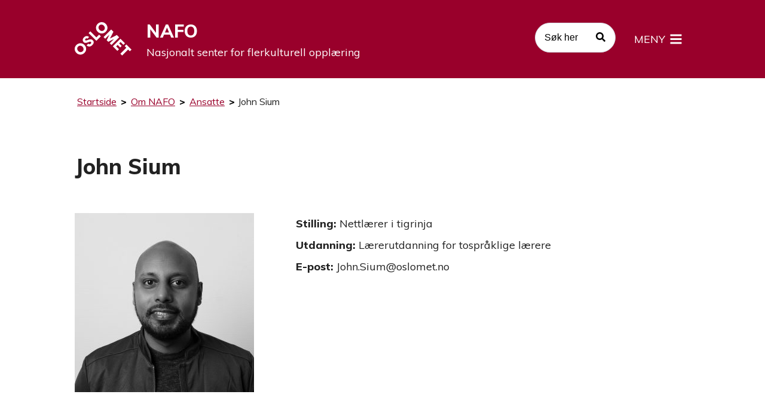

--- FILE ---
content_type: text/html; charset=UTF-8
request_url: https://nafo.oslomet.no/om-nafo/ansatte/john-sium/
body_size: 63367
content:
<!DOCTYPE html>
<html lang="nb-NO" prefix="og: https://ogp.me/ns#" class="no-js">
<head>
	<meta charset="UTF-8">
	<meta name="viewport" content="width=device-width, initial-scale=1">
	<link rel="profile" href="http://gmpg.org/xfn/11">
	<meta name="format-detection" content="telephone=no">
	<title>John Sium &#8211; NAFO</title>
<meta name='robots' content='max-image-preview:large' />
<script>document.documentElement.className = document.documentElement.className.replace("no-js","js");</script>
<meta name="description" content="Arbeidsområder"/><meta property="og:title" content="John Sium"/><meta property="og:url" content="https://nafo.oslomet.no/om-nafo/ansatte/john-sium/"/><meta property="og:type" content="article"/><meta property="og:site_name" content="NAFO - Nasjonalt senter for flerkulturell opplæring"/><meta property="og:description" content="Arbeidsområder"/><meta property="og:locale" content="nb-NO"/><meta property="og:image" content="https://nafo.oslomet.no/wp-content/uploads/2019/10/John_BW_hoy-300x300.jpeg"/><style id='wp-img-auto-sizes-contain-inline-css' type='text/css'>
img:is([sizes=auto i],[sizes^="auto," i]){contain-intrinsic-size:3000px 1500px}
/*# sourceURL=wp-img-auto-sizes-contain-inline-css */
</style>
<link rel='stylesheet' id='eMember.style-css' href='https://nafo.oslomet.no/wp-content/plugins/wp-eMember/css/eMember_style.css' type='text/css' media='all' />
<link rel='stylesheet' id='jquery.fileuploader-css' href='https://nafo.oslomet.no/wp-content/plugins/wp-eMember/css/jquery.fileuploader.css' type='text/css' media='all' />
<link rel='stylesheet' id='validationEngine.jquery-css' href='https://nafo.oslomet.no/wp-content/plugins/wp-eMember/css/validationEngine.jquery.css' type='text/css' media='all' />
<link rel='stylesheet' id='genesis-blocks-style-css-css' href='https://nafo.oslomet.no/wp-content/plugins/genesis-blocks/dist/style-blocks.build.css' type='text/css' media='all' />
<link rel='stylesheet' id='wp-block-library-css' href='https://nafo.oslomet.no/wp-includes/css/dist/block-library/style.min.css' type='text/css' media='all' />
<style id='wp-block-image-inline-css' type='text/css'>
.wp-block-image>a,.wp-block-image>figure>a{display:inline-block}.wp-block-image img{box-sizing:border-box;height:auto;max-width:100%;vertical-align:bottom}@media not (prefers-reduced-motion){.wp-block-image img.hide{visibility:hidden}.wp-block-image img.show{animation:show-content-image .4s}}.wp-block-image[style*=border-radius] img,.wp-block-image[style*=border-radius]>a{border-radius:inherit}.wp-block-image.has-custom-border img{box-sizing:border-box}.wp-block-image.aligncenter{text-align:center}.wp-block-image.alignfull>a,.wp-block-image.alignwide>a{width:100%}.wp-block-image.alignfull img,.wp-block-image.alignwide img{height:auto;width:100%}.wp-block-image .aligncenter,.wp-block-image .alignleft,.wp-block-image .alignright,.wp-block-image.aligncenter,.wp-block-image.alignleft,.wp-block-image.alignright{display:table}.wp-block-image .aligncenter>figcaption,.wp-block-image .alignleft>figcaption,.wp-block-image .alignright>figcaption,.wp-block-image.aligncenter>figcaption,.wp-block-image.alignleft>figcaption,.wp-block-image.alignright>figcaption{caption-side:bottom;display:table-caption}.wp-block-image .alignleft{float:left;margin:.5em 1em .5em 0}.wp-block-image .alignright{float:right;margin:.5em 0 .5em 1em}.wp-block-image .aligncenter{margin-left:auto;margin-right:auto}.wp-block-image :where(figcaption){margin-bottom:1em;margin-top:.5em}.wp-block-image.is-style-circle-mask img{border-radius:9999px}@supports ((-webkit-mask-image:none) or (mask-image:none)) or (-webkit-mask-image:none){.wp-block-image.is-style-circle-mask img{border-radius:0;-webkit-mask-image:url('data:image/svg+xml;utf8,<svg viewBox="0 0 100 100" xmlns="http://www.w3.org/2000/svg"><circle cx="50" cy="50" r="50"/></svg>');mask-image:url('data:image/svg+xml;utf8,<svg viewBox="0 0 100 100" xmlns="http://www.w3.org/2000/svg"><circle cx="50" cy="50" r="50"/></svg>');mask-mode:alpha;-webkit-mask-position:center;mask-position:center;-webkit-mask-repeat:no-repeat;mask-repeat:no-repeat;-webkit-mask-size:contain;mask-size:contain}}:root :where(.wp-block-image.is-style-rounded img,.wp-block-image .is-style-rounded img){border-radius:9999px}.wp-block-image figure{margin:0}.wp-lightbox-container{display:flex;flex-direction:column;position:relative}.wp-lightbox-container img{cursor:zoom-in}.wp-lightbox-container img:hover+button{opacity:1}.wp-lightbox-container button{align-items:center;backdrop-filter:blur(16px) saturate(180%);background-color:#5a5a5a40;border:none;border-radius:4px;cursor:zoom-in;display:flex;height:20px;justify-content:center;opacity:0;padding:0;position:absolute;right:16px;text-align:center;top:16px;width:20px;z-index:100}@media not (prefers-reduced-motion){.wp-lightbox-container button{transition:opacity .2s ease}}.wp-lightbox-container button:focus-visible{outline:3px auto #5a5a5a40;outline:3px auto -webkit-focus-ring-color;outline-offset:3px}.wp-lightbox-container button:hover{cursor:pointer;opacity:1}.wp-lightbox-container button:focus{opacity:1}.wp-lightbox-container button:focus,.wp-lightbox-container button:hover,.wp-lightbox-container button:not(:hover):not(:active):not(.has-background){background-color:#5a5a5a40;border:none}.wp-lightbox-overlay{box-sizing:border-box;cursor:zoom-out;height:100vh;left:0;overflow:hidden;position:fixed;top:0;visibility:hidden;width:100%;z-index:100000}.wp-lightbox-overlay .close-button{align-items:center;cursor:pointer;display:flex;justify-content:center;min-height:40px;min-width:40px;padding:0;position:absolute;right:calc(env(safe-area-inset-right) + 16px);top:calc(env(safe-area-inset-top) + 16px);z-index:5000000}.wp-lightbox-overlay .close-button:focus,.wp-lightbox-overlay .close-button:hover,.wp-lightbox-overlay .close-button:not(:hover):not(:active):not(.has-background){background:none;border:none}.wp-lightbox-overlay .lightbox-image-container{height:var(--wp--lightbox-container-height);left:50%;overflow:hidden;position:absolute;top:50%;transform:translate(-50%,-50%);transform-origin:top left;width:var(--wp--lightbox-container-width);z-index:9999999999}.wp-lightbox-overlay .wp-block-image{align-items:center;box-sizing:border-box;display:flex;height:100%;justify-content:center;margin:0;position:relative;transform-origin:0 0;width:100%;z-index:3000000}.wp-lightbox-overlay .wp-block-image img{height:var(--wp--lightbox-image-height);min-height:var(--wp--lightbox-image-height);min-width:var(--wp--lightbox-image-width);width:var(--wp--lightbox-image-width)}.wp-lightbox-overlay .wp-block-image figcaption{display:none}.wp-lightbox-overlay button{background:none;border:none}.wp-lightbox-overlay .scrim{background-color:#fff;height:100%;opacity:.9;position:absolute;width:100%;z-index:2000000}.wp-lightbox-overlay.active{visibility:visible}@media not (prefers-reduced-motion){.wp-lightbox-overlay.active{animation:turn-on-visibility .25s both}.wp-lightbox-overlay.active img{animation:turn-on-visibility .35s both}.wp-lightbox-overlay.show-closing-animation:not(.active){animation:turn-off-visibility .35s both}.wp-lightbox-overlay.show-closing-animation:not(.active) img{animation:turn-off-visibility .25s both}.wp-lightbox-overlay.zoom.active{animation:none;opacity:1;visibility:visible}.wp-lightbox-overlay.zoom.active .lightbox-image-container{animation:lightbox-zoom-in .4s}.wp-lightbox-overlay.zoom.active .lightbox-image-container img{animation:none}.wp-lightbox-overlay.zoom.active .scrim{animation:turn-on-visibility .4s forwards}.wp-lightbox-overlay.zoom.show-closing-animation:not(.active){animation:none}.wp-lightbox-overlay.zoom.show-closing-animation:not(.active) .lightbox-image-container{animation:lightbox-zoom-out .4s}.wp-lightbox-overlay.zoom.show-closing-animation:not(.active) .lightbox-image-container img{animation:none}.wp-lightbox-overlay.zoom.show-closing-animation:not(.active) .scrim{animation:turn-off-visibility .4s forwards}}@keyframes show-content-image{0%{visibility:hidden}99%{visibility:hidden}to{visibility:visible}}@keyframes turn-on-visibility{0%{opacity:0}to{opacity:1}}@keyframes turn-off-visibility{0%{opacity:1;visibility:visible}99%{opacity:0;visibility:visible}to{opacity:0;visibility:hidden}}@keyframes lightbox-zoom-in{0%{transform:translate(calc((-100vw + var(--wp--lightbox-scrollbar-width))/2 + var(--wp--lightbox-initial-left-position)),calc(-50vh + var(--wp--lightbox-initial-top-position))) scale(var(--wp--lightbox-scale))}to{transform:translate(-50%,-50%) scale(1)}}@keyframes lightbox-zoom-out{0%{transform:translate(-50%,-50%) scale(1);visibility:visible}99%{visibility:visible}to{transform:translate(calc((-100vw + var(--wp--lightbox-scrollbar-width))/2 + var(--wp--lightbox-initial-left-position)),calc(-50vh + var(--wp--lightbox-initial-top-position))) scale(var(--wp--lightbox-scale));visibility:hidden}}
/*# sourceURL=https://nafo.oslomet.no/wp-includes/blocks/image/style.min.css */
</style>
<style id='wp-block-list-inline-css' type='text/css'>
ol,ul{box-sizing:border-box}:root :where(.wp-block-list.has-background){padding:1.25em 2.375em}
/*# sourceURL=https://nafo.oslomet.no/wp-includes/blocks/list/style.min.css */
</style>
<style id='global-styles-inline-css' type='text/css'>
:root{--wp--preset--aspect-ratio--square: 1;--wp--preset--aspect-ratio--4-3: 4/3;--wp--preset--aspect-ratio--3-4: 3/4;--wp--preset--aspect-ratio--3-2: 3/2;--wp--preset--aspect-ratio--2-3: 2/3;--wp--preset--aspect-ratio--16-9: 16/9;--wp--preset--aspect-ratio--9-16: 9/16;--wp--preset--color--black: #000000;--wp--preset--color--cyan-bluish-gray: #abb8c3;--wp--preset--color--white: #fff;--wp--preset--color--pale-pink: #f78da7;--wp--preset--color--vivid-red: #cf2e2e;--wp--preset--color--luminous-vivid-orange: #ff6900;--wp--preset--color--luminous-vivid-amber: #fcb900;--wp--preset--color--light-green-cyan: #7bdcb5;--wp--preset--color--vivid-green-cyan: #00d084;--wp--preset--color--pale-cyan-blue: #8ed1fc;--wp--preset--color--vivid-cyan-blue: #0693e3;--wp--preset--color--vivid-purple: #9b51e0;--wp--preset--color--yellow: #ffdc00;--wp--preset--color--red: #e02d00;--wp--preset--color--blue: #007acc;--wp--preset--color--orange: #ff8100;--wp--preset--color--burgundy: #99002b;--wp--preset--color--cyan: #40e4ff;--wp--preset--color--navy: #000064;--wp--preset--color--dark-gray: #222;--wp--preset--color--light-gray: #777;--wp--preset--color--very-light-gray: #f4f4f4;--wp--preset--gradient--vivid-cyan-blue-to-vivid-purple: linear-gradient(135deg,rgb(6,147,227) 0%,rgb(155,81,224) 100%);--wp--preset--gradient--light-green-cyan-to-vivid-green-cyan: linear-gradient(135deg,rgb(122,220,180) 0%,rgb(0,208,130) 100%);--wp--preset--gradient--luminous-vivid-amber-to-luminous-vivid-orange: linear-gradient(135deg,rgb(252,185,0) 0%,rgb(255,105,0) 100%);--wp--preset--gradient--luminous-vivid-orange-to-vivid-red: linear-gradient(135deg,rgb(255,105,0) 0%,rgb(207,46,46) 100%);--wp--preset--gradient--very-light-gray-to-cyan-bluish-gray: linear-gradient(135deg,rgb(238,238,238) 0%,rgb(169,184,195) 100%);--wp--preset--gradient--cool-to-warm-spectrum: linear-gradient(135deg,rgb(74,234,220) 0%,rgb(151,120,209) 20%,rgb(207,42,186) 40%,rgb(238,44,130) 60%,rgb(251,105,98) 80%,rgb(254,248,76) 100%);--wp--preset--gradient--blush-light-purple: linear-gradient(135deg,rgb(255,206,236) 0%,rgb(152,150,240) 100%);--wp--preset--gradient--blush-bordeaux: linear-gradient(135deg,rgb(254,205,165) 0%,rgb(254,45,45) 50%,rgb(107,0,62) 100%);--wp--preset--gradient--luminous-dusk: linear-gradient(135deg,rgb(255,203,112) 0%,rgb(199,81,192) 50%,rgb(65,88,208) 100%);--wp--preset--gradient--pale-ocean: linear-gradient(135deg,rgb(255,245,203) 0%,rgb(182,227,212) 50%,rgb(51,167,181) 100%);--wp--preset--gradient--electric-grass: linear-gradient(135deg,rgb(202,248,128) 0%,rgb(113,206,126) 100%);--wp--preset--gradient--midnight: linear-gradient(135deg,rgb(2,3,129) 0%,rgb(40,116,252) 100%);--wp--preset--font-size--small: 13px;--wp--preset--font-size--medium: 20px;--wp--preset--font-size--large: 36px;--wp--preset--font-size--x-large: 42px;--wp--preset--spacing--20: 0.44rem;--wp--preset--spacing--30: 0.67rem;--wp--preset--spacing--40: 1rem;--wp--preset--spacing--50: 1.5rem;--wp--preset--spacing--60: 2.25rem;--wp--preset--spacing--70: 3.38rem;--wp--preset--spacing--80: 5.06rem;--wp--preset--shadow--natural: 6px 6px 9px rgba(0, 0, 0, 0.2);--wp--preset--shadow--deep: 12px 12px 50px rgba(0, 0, 0, 0.4);--wp--preset--shadow--sharp: 6px 6px 0px rgba(0, 0, 0, 0.2);--wp--preset--shadow--outlined: 6px 6px 0px -3px rgb(255, 255, 255), 6px 6px rgb(0, 0, 0);--wp--preset--shadow--crisp: 6px 6px 0px rgb(0, 0, 0);}:where(.is-layout-flex){gap: 0.5em;}:where(.is-layout-grid){gap: 0.5em;}body .is-layout-flex{display: flex;}.is-layout-flex{flex-wrap: wrap;align-items: center;}.is-layout-flex > :is(*, div){margin: 0;}body .is-layout-grid{display: grid;}.is-layout-grid > :is(*, div){margin: 0;}:where(.wp-block-columns.is-layout-flex){gap: 2em;}:where(.wp-block-columns.is-layout-grid){gap: 2em;}:where(.wp-block-post-template.is-layout-flex){gap: 1.25em;}:where(.wp-block-post-template.is-layout-grid){gap: 1.25em;}.has-black-color{color: var(--wp--preset--color--black) !important;}.has-cyan-bluish-gray-color{color: var(--wp--preset--color--cyan-bluish-gray) !important;}.has-white-color{color: var(--wp--preset--color--white) !important;}.has-pale-pink-color{color: var(--wp--preset--color--pale-pink) !important;}.has-vivid-red-color{color: var(--wp--preset--color--vivid-red) !important;}.has-luminous-vivid-orange-color{color: var(--wp--preset--color--luminous-vivid-orange) !important;}.has-luminous-vivid-amber-color{color: var(--wp--preset--color--luminous-vivid-amber) !important;}.has-light-green-cyan-color{color: var(--wp--preset--color--light-green-cyan) !important;}.has-vivid-green-cyan-color{color: var(--wp--preset--color--vivid-green-cyan) !important;}.has-pale-cyan-blue-color{color: var(--wp--preset--color--pale-cyan-blue) !important;}.has-vivid-cyan-blue-color{color: var(--wp--preset--color--vivid-cyan-blue) !important;}.has-vivid-purple-color{color: var(--wp--preset--color--vivid-purple) !important;}.has-black-background-color{background-color: var(--wp--preset--color--black) !important;}.has-cyan-bluish-gray-background-color{background-color: var(--wp--preset--color--cyan-bluish-gray) !important;}.has-white-background-color{background-color: var(--wp--preset--color--white) !important;}.has-pale-pink-background-color{background-color: var(--wp--preset--color--pale-pink) !important;}.has-vivid-red-background-color{background-color: var(--wp--preset--color--vivid-red) !important;}.has-luminous-vivid-orange-background-color{background-color: var(--wp--preset--color--luminous-vivid-orange) !important;}.has-luminous-vivid-amber-background-color{background-color: var(--wp--preset--color--luminous-vivid-amber) !important;}.has-light-green-cyan-background-color{background-color: var(--wp--preset--color--light-green-cyan) !important;}.has-vivid-green-cyan-background-color{background-color: var(--wp--preset--color--vivid-green-cyan) !important;}.has-pale-cyan-blue-background-color{background-color: var(--wp--preset--color--pale-cyan-blue) !important;}.has-vivid-cyan-blue-background-color{background-color: var(--wp--preset--color--vivid-cyan-blue) !important;}.has-vivid-purple-background-color{background-color: var(--wp--preset--color--vivid-purple) !important;}.has-black-border-color{border-color: var(--wp--preset--color--black) !important;}.has-cyan-bluish-gray-border-color{border-color: var(--wp--preset--color--cyan-bluish-gray) !important;}.has-white-border-color{border-color: var(--wp--preset--color--white) !important;}.has-pale-pink-border-color{border-color: var(--wp--preset--color--pale-pink) !important;}.has-vivid-red-border-color{border-color: var(--wp--preset--color--vivid-red) !important;}.has-luminous-vivid-orange-border-color{border-color: var(--wp--preset--color--luminous-vivid-orange) !important;}.has-luminous-vivid-amber-border-color{border-color: var(--wp--preset--color--luminous-vivid-amber) !important;}.has-light-green-cyan-border-color{border-color: var(--wp--preset--color--light-green-cyan) !important;}.has-vivid-green-cyan-border-color{border-color: var(--wp--preset--color--vivid-green-cyan) !important;}.has-pale-cyan-blue-border-color{border-color: var(--wp--preset--color--pale-cyan-blue) !important;}.has-vivid-cyan-blue-border-color{border-color: var(--wp--preset--color--vivid-cyan-blue) !important;}.has-vivid-purple-border-color{border-color: var(--wp--preset--color--vivid-purple) !important;}.has-vivid-cyan-blue-to-vivid-purple-gradient-background{background: var(--wp--preset--gradient--vivid-cyan-blue-to-vivid-purple) !important;}.has-light-green-cyan-to-vivid-green-cyan-gradient-background{background: var(--wp--preset--gradient--light-green-cyan-to-vivid-green-cyan) !important;}.has-luminous-vivid-amber-to-luminous-vivid-orange-gradient-background{background: var(--wp--preset--gradient--luminous-vivid-amber-to-luminous-vivid-orange) !important;}.has-luminous-vivid-orange-to-vivid-red-gradient-background{background: var(--wp--preset--gradient--luminous-vivid-orange-to-vivid-red) !important;}.has-very-light-gray-to-cyan-bluish-gray-gradient-background{background: var(--wp--preset--gradient--very-light-gray-to-cyan-bluish-gray) !important;}.has-cool-to-warm-spectrum-gradient-background{background: var(--wp--preset--gradient--cool-to-warm-spectrum) !important;}.has-blush-light-purple-gradient-background{background: var(--wp--preset--gradient--blush-light-purple) !important;}.has-blush-bordeaux-gradient-background{background: var(--wp--preset--gradient--blush-bordeaux) !important;}.has-luminous-dusk-gradient-background{background: var(--wp--preset--gradient--luminous-dusk) !important;}.has-pale-ocean-gradient-background{background: var(--wp--preset--gradient--pale-ocean) !important;}.has-electric-grass-gradient-background{background: var(--wp--preset--gradient--electric-grass) !important;}.has-midnight-gradient-background{background: var(--wp--preset--gradient--midnight) !important;}.has-small-font-size{font-size: var(--wp--preset--font-size--small) !important;}.has-medium-font-size{font-size: var(--wp--preset--font-size--medium) !important;}.has-large-font-size{font-size: var(--wp--preset--font-size--large) !important;}.has-x-large-font-size{font-size: var(--wp--preset--font-size--x-large) !important;}
/*# sourceURL=global-styles-inline-css */
</style>

<style id='classic-theme-styles-inline-css' type='text/css'>
/*! This file is auto-generated */
.wp-block-button__link{color:#fff;background-color:#32373c;border-radius:9999px;box-shadow:none;text-decoration:none;padding:calc(.667em + 2px) calc(1.333em + 2px);font-size:1.125em}.wp-block-file__button{background:#32373c;color:#fff;text-decoration:none}
/*# sourceURL=/wp-includes/css/classic-themes.min.css */
</style>
<link rel='stylesheet' id='atomic-blocks-style-css' href='https://nafo.oslomet.no/wp-content/themes/oslomet_2019/style1.css' type='text/css' media='all' />
<style id='atomic-blocks-style-inline-css' type='text/css'>


	button,
	input[type='button'],
	input[type='submit'],
	.button,
	.page-numbers.current,
	.page-numbers:hover,
	#page #infinite-handle button,
	#page #infinite-handle button:hover,
	.comment-navigation a,
	.su-button,
	.mobile-navigation,
	.toggle-active {
	      background-color: #5a3fd6;
	}

	.entry-content p a,
	.entry-content p a:hover,
	.header-text a,
	.header-text a:hover,
	.entry-content .meta-list a,
	.post-navigation a:hover .post-title,
	.entry-header .entry-title a:hover,
	#page .more-link:hover,
	.site-footer a,
	.main-navigation a:hover,
	.main-navigation ul li.current-menu-item a,
	.main-navigation ul li.current-page-item a {
		color: #5a3fd6;
	}

	.entry-header .entry-title a:hover {
		box-shadow: inset 0 -4px 0 #5a3fd6;
	}

	.entry-content p a,
	.header-text a {
		box-shadow: inset 0 -1px 0 #5a3fd6;
	}

	.entry-content p a:hover,
	.header-text a:hover {
		box-shadow: inset 0 -2px 0 #5a3fd6;
	}

	@media (min-width: 1000px) {
		#primary {
			width: 70%;
		}
	}

	@media (min-width: 1000px) {
		.entry-header .entry-title {
			font-size: 50px;
		}
	}

	h1, h2, h3, h4, h5, h6, body, button,
	input[type='button'],
	input[type='reset'],
	input[type='submit'],
	.button,
	#page #infinite-handle button {
		font-family: 'Nunito Sans', 'Helvetica Neue', Helvetica, Arial, sans-serif;;
	}

	
/*# sourceURL=atomic-blocks-style-inline-css */
</style>
<link rel='stylesheet' id='atomic-blocks-child-style-css' href='https://nafo.oslomet.no/wp-content/themes/oslomet_2019/style.css' type='text/css' media='all' />
<link rel='stylesheet' id='atomic-blocks-fonts-css' href='//fonts.googleapis.com/css?family=Muli%3A400%2C400i%2C800%7CMuli%3A400%2C400i%2C800&#038;subset=latin%2Clatin-ext&#038;display=swap' type='text/css' media='all' />
<link rel='stylesheet' id='font-awesome-css' href='https://nafo.oslomet.no/wp-content/themes/atomic-blocks/inc/fontawesome/css/fontawesome-all.css' type='text/css' media='screen' />
<link rel='stylesheet' id='atomic-blocks-shared-styles-css' href='https://nafo.oslomet.no/wp-content/themes/atomic-blocks/common.css' type='text/css' media='screen' />
<style id='atomic-blocks-shared-styles-inline-css' type='text/css'>
#editor .edit-post-visual-editor textarea.editor-post-title__input { font-size: 50px; }
		#editor .editor-rich-text__tinymce a {
			box-shadow: inset 0 -1px 0 #5a3fd6;
			color: #5a3fd6;
		}
		#editor .editor-rich-text__tinymce a:hover,
		.ab-block-post-grid h2 a:hover,
		.ab-block-post-grid .ab-block-post-grid-link:hover {
			color: #5a3fd6;
			box-shadow: inset 0 -2px 0 #5a3fd6;
		}
		.wp-block:not([data-align="full"]):not([data-align="wide"]) { max-width: 70%; }
/*# sourceURL=atomic-blocks-shared-styles-inline-css */
</style>
<style id='kadence-blocks-global-variables-inline-css' type='text/css'>
:root {--global-kb-font-size-sm:clamp(0.8rem, 0.73rem + 0.217vw, 0.9rem);--global-kb-font-size-md:clamp(1.1rem, 0.995rem + 0.326vw, 1.25rem);--global-kb-font-size-lg:clamp(1.75rem, 1.576rem + 0.543vw, 2rem);--global-kb-font-size-xl:clamp(2.25rem, 1.728rem + 1.63vw, 3rem);--global-kb-font-size-xxl:clamp(2.5rem, 1.456rem + 3.26vw, 4rem);--global-kb-font-size-xxxl:clamp(2.75rem, 0.489rem + 7.065vw, 6rem);}:root {--global-palette1: #3182CE;--global-palette2: #2B6CB0;--global-palette3: #1A202C;--global-palette4: #2D3748;--global-palette5: #4A5568;--global-palette6: #718096;--global-palette7: #EDF2F7;--global-palette8: #F7FAFC;--global-palette9: #ffffff;}
/*# sourceURL=kadence-blocks-global-variables-inline-css */
</style>
<link rel='stylesheet' id='wp-block-heading-css' href='https://nafo.oslomet.no/wp-includes/blocks/heading/style.min.css' type='text/css' media='all' />
<link rel='stylesheet' id='wp-block-paragraph-css' href='https://nafo.oslomet.no/wp-includes/blocks/paragraph/style.min.css' type='text/css' media='all' />
<script type="text/javascript" src="https://nafo.oslomet.no/wp-includes/js/jquery/jquery.min.js" id="jquery-core-js"></script>
<script type="text/javascript" src="https://nafo.oslomet.no/wp-includes/js/jquery/jquery-migrate.min.js" id="jquery-migrate-js"></script>
<script type="text/javascript" src="https://nafo.oslomet.no/wp-content/plugins/wp-eMember/js/jquery.fileuploader.js" id="jquery.fileuploader-js"></script>
<script type="text/javascript" src="https://nafo.oslomet.no/wp-content/plugins/wp-eMember/js/jquery.validationEngine.js" id="jquery.validationEngine-js"></script>
<script type="text/javascript" src="https://nafo.oslomet.no/wp-content/plugins/wp-eMember/js/jquery.libs.js" id="jquery.libs-js"></script>
<script type="text/javascript" src="https://nafo.oslomet.no/wp-content/plugins/stop-user-enumeration/frontend/js/frontend.js" id="stop-user-enumeration-js" defer="defer" data-wp-strategy="defer"></script>
<link rel="canonical" href="https://nafo.oslomet.no/om-nafo/ansatte/john-sium/" />

<!-- WP eMember plugin v10.3.3 - http://www.tipsandtricks-hq.com/wordpress-emember-easy-to-use-wordpress-membership-plugin-1706 -->
<script type="text/javascript">
    /* <![CDATA[ */
    jQuery(document).ready(function($) {
        function get_redirect_url($redirects) {
            var $after_login_page = '';
            if ($redirects.own)
                return $redirects.own;
            if ($redirects.level)
                return $redirects.level;
            if ($after_login_page)
                return $after_login_page;
            return '';
        }
    });
    /* ]]> */
</script>
<link rel="icon" href="https://nafo.oslomet.no/wp-content/uploads/2020/03/cropped-nafo-ikon-til-nettleser.-32x32.png" sizes="32x32" />
<link rel="icon" href="https://nafo.oslomet.no/wp-content/uploads/2020/03/cropped-nafo-ikon-til-nettleser.-192x192.png" sizes="192x192" />
<link rel="apple-touch-icon" href="https://nafo.oslomet.no/wp-content/uploads/2020/03/cropped-nafo-ikon-til-nettleser.-180x180.png" />
<meta name="msapplication-TileImage" content="https://nafo.oslomet.no/wp-content/uploads/2020/03/cropped-nafo-ikon-til-nettleser.-270x270.png" />
		<style type="text/css" id="wp-custom-css">
			.wp-block-genesis-blocks-gb-columns .wp-block-audio audio {
    min-width: unset;
}

/*prosjekt ikoner i footer*/
.project-button {
	height: 65px;
}

.project-menu span.icon.nafoki{
	background-image: none;
	display: flex;
	justify-content: center;
	align-items: center;
}

.post-content h2 {
	margin-top: 3rem;
}

.post-content h3, .post-content h4, .post-content h5, .post-content h6 {
    margin-top: 2rem;
    margin-bottom: 1rem;
}		</style>
		</head>
<body class="wp-singular page-template-default page page-id-17317 page-child parent-pageid-103 wp-theme-atomic-blocks wp-child-theme-oslomet_2019 tribe-no-js brand-05 group-blog featured-image-wide">
<nav id="skip-to-content" class="skipnav" aria-label="hopp-til-hovedinnhold">
	<a id="top"></a>
	<a href="#content" id="skip-link">Hopp til hovedinnhold</a>
</nav>
<header id="masthead" class="site-header">
	<div class="top-navigation">
		<div class="container">
			<div class="site-identity clear">
				<!-- Site title and logo -->
				  <div class="site-title-wrap">
        <svg class="oslomet_logo" version="1.1" id="Layer_1" xmlns="http://www.w3.org/2000/svg" xmlns:xlink="http://www.w3.org/1999/xlink" x="0px" y="0px"
           viewBox="0 0 80 50" style="enable-background:new 0 0 80 50;" xml:space="preserve" alt="OsloMet">
        <title id="OsloMet-logo">OsloMet – storbyuniversitetet</title>
		<g>
          <path class="st0" d="M2.4,44.6c-3.2-3.2-3.3-8,0-11.3c3.2-3.2,8.1-3.2,11.3,0s3.3,8.1,0,11.3C10.4,47.9,5.6,47.8,2.4,44.6z
             M11.1,35.9c-1.9-1.9-4.6-2-6.3-0.3C3,37.4,3.2,40.1,5,42c1.9,1.9,4.5,2,6.3,0.2C13,40.5,12.9,37.8,11.1,35.9z"/>
          <path class="st0" d="M24.7,33.6c-2.6,2.6-5.7,2.5-8,0.3l2.4-2.4c1.1,1.1,2.3,1.2,3.5,0c0.7-0.7,1-1.7,0.3-2.4
            c-0.8-0.8-2-0.4-3.7,0.3c-2.1,0.8-4.6,1.8-6.5,0c-2.1-2.1-1.6-4.9,0.4-6.9c2.4-2.4,5.4-2.2,7.2-0.4l-2.3,2.3
            c-0.8-0.7-1.9-0.8-2.8,0.2c-0.7,0.7-0.8,1.5-0.2,2.1c0.6,0.6,1.4,0.3,3.1-0.3c2.9-1.1,5.3-1.8,7.3,0.2C27.6,28.6,27,31.3,24.7,33.6
            z"/>
          <path class="st0" d="M32.4,14.6c-3.2-3.2-3.3-8,0-11.3c3.2-3.2,8.1-3.2,11.3,0c3.2,3.2,3.3,8.1,0,11.3
            C40.4,17.9,35.6,17.8,32.4,14.6z M41,5.9c-1.9-1.9-4.6-2-6.3-0.3C33,7.5,33.1,10.1,35,12c1.9,1.9,4.5,2,6.3,0.2
            C43,10.5,42.9,7.8,41,5.9z"/>
          <path class="st0" d="M34.4,18.7l2.4,2.4l-6.3,6.3L19.6,16.4L22,14l8.5,8.5L34.4,18.7z"/>
          <path class="st0" d="M77.7,42.2l-2.4-2.4l-8.5,8.5l-2.5-2.5l8.5-8.5l-2.4-2.4l2.3-2.3l7.4,7.4L77.7,42.2z"/>
          <path class="st0" d="M62.4,39.4l-2.3,2.3l-6.4-6.4l10.8-10.8l6.4,6.4l-2.3,2.3l-4-4l-2,2l3.6,3.6l-2.1,2.1l-3.6-3.6l-2.1,2.1
            L62.4,39.4z"/>
          <path class="st0" d="M51.8,33.3l-2.4-2.4l5.9-6l-8,3.9l-2.2-2.2l3.9-8.1l-6,6l-2.4-2.4l10.8-10.8l3.2,3.2l-4.9,9.7l9.7-5l3.2,3.2
            L51.8,33.3z"/>
        </g>
        </svg>
	<div class="titles-wrap has-description" itemscope itemtype="https://schema.org/EducationalOrganization">
      		<a href="https://nafo.oslomet.no/" rel="home" title="Nasjonalt senter for flerkulturell opplæring (NAFO)" itemprop="name">
			<p class="site-title">NAFO</p>
			<p class="site-description">Nasjonalt senter for flerkulturell opplæring</p>
		</a>
          </div>
  </div><!-- .site-title-wrap -->
				<div class="top-navigation-right">
					<div class="searchbar">
						<form role="search" method="get" class="searchform" action="https://nafo.oslomet.no/" id="search-form-in-bar" aria-label="search-form-in-bar"><div class="searchcontainer"><label class="visuallyhidden screen-reader-text" for="search-form-bar-input">Søk</label><input type="text" value="" name="s" class="search-input" placeholder="Søk her" title="Skriv inn ønskede søkekriterier." id="search-form-bar-input"/><button class="searchsubmit" type="submit" title="Trykk på søk"><svg aria-hidden="true" focusable="false" data-prefix="fas" data-icon="search" class="svg-inline--fa fa-search fa-w-16" role="img" xmlns="http://www.w3.org/2000/svg" viewBox="0 0 512 512" aria-label="søk"><path fill="#000000" d="M505 442.7L405.3 343c-4.5-4.5-10.6-7-17-7H372c27.6-35.3 44-79.7 44-128C416 93.1 322.9 0 208 0S0 93.1 0 208s93.1 208 208 208c48.3 0 92.7-16.4 128-44v16.3c0 6.4 2.5 12.5 7 17l99.7 99.7c9.4 9.4 24.6 9.4 33.9 0l28.3-28.3c9.4-9.4 9.4-24.6.1-34zM208 336c-70.7 0-128-57.2-128-128 0-70.7 57.2-128 128-128 70.7 0 128 57.2 128 128 0 70.7-57.2 128-128 128z"></path></svg></button></div></form>					</div>
					<!-- Get the mobile menu-->
					
<div class="mobile-navigation">
	<button class="menu-toggle button-toggle">
		<span>MENY <svg aria-hidden="true" focusable="false" data-prefix="fas" data-icon="bars" class="svg-inline--fa fa-bars fa-w-14" role="img" xmlns="http://www.w3.org/2000/svg" viewBox="0 0 448 512" aria-label="åpne meny"><path fill="#ffffff" d="M16 132h416c8.837 0 16-7.163 16-16V76c0-8.837-7.163-16-16-16H16C7.163 60 0 67.163 0 76v40c0 8.837 7.163 16 16 16zm0 160h416c8.837 0 16-7.163 16-16v-40c0-8.837-7.163-16-16-16H16c-8.837 0-16 7.163-16 16v40c0 8.837 7.163 16 16 16zm0 160h416c8.837 0 16-7.163 16-16v-40c0-8.837-7.163-16-16-16H16c-8.837 0-16 7.163-16 16v40c0 8.837 7.163 16 16 16z"></path></svg></span>
		<span>MENY <svg aria-hidden="true" focusable="false" data-prefix="fas" data-icon="times" class="svg-inline--fa fa-times fa-w-11" role="img" xmlns="http://www.w3.org/2000/svg" viewBox="0 0 352 512" aria-label="lukk meny"><path fill="#ffffff" d="M242.72 256l100.07-100.07c12.28-12.28 12.28-32.19 0-44.48l-22.24-22.24c-12.28-12.28-32.19-12.28-44.48 0L176 189.28 75.93 89.21c-12.28-12.28-32.19-12.28-44.48 0L9.21 111.45c-12.28 12.28-12.28 32.19 0 44.48L109.28 256 9.21 356.07c-12.28 12.28-12.28 32.19 0 44.48l22.24 22.24c12.28 12.28 32.2 12.28 44.48 0L176 322.72l100.07 100.07c12.28 12.28 32.2 12.28 44.48 0l22.24-22.24c12.28-12.28 12.28-32.19 0-44.48L242.72 256z"></path></svg></span>
	</button><!-- .overlay-toggle -->
</div>				</div>
			</div>
		</div>
		<div class="drawer-wrap">
			<div class="drawer drawer-menu-explore">
				<nav id="drawer-navigation" class="drawer-navigation" aria-label="main-menu-navigation">
				<div class="menu-toppmeny2020-container"><ul id="menu-toppmeny2020" class="menu"><li id="menu-item-25184" class="menu-item menu-item-type-post_type menu-item-object-page current-page-ancestor menu-item-has-children menu-item-25184"><a href="https://nafo.oslomet.no/om-nafo/">Om NAFO</a>
<ul class="sub-menu">
	<li id="menu-item-25203" class="menu-item menu-item-type-post_type menu-item-object-page current-page-ancestor menu-item-25203"><a href="https://nafo.oslomet.no/om-nafo/ansatte/">Ansatte</a></li>
	<li id="menu-item-25186" class="menu-item menu-item-type-post_type menu-item-object-page menu-item-25186"><a href="https://nafo.oslomet.no/om-nafo/kontaktinformasjon/">Kontaktinformasjon</a></li>
	<li id="menu-item-37101" class="menu-item menu-item-type-post_type menu-item-object-page menu-item-37101"><a href="https://nafo.oslomet.no/om-nafo/hva-jobber-vi-med/">Hva jobber vi med?</a></li>
	<li id="menu-item-38826" class="menu-item menu-item-type-post_type menu-item-object-page menu-item-38826"><a href="https://nafo.oslomet.no/om-nafo/hvem-samarbeider-vi-med/">Nettverk og samarbeid</a></li>
	<li id="menu-item-29686" class="menu-item menu-item-type-post_type menu-item-object-page menu-item-29686"><a href="https://nafo.oslomet.no/om-nafo/fleksibel-opplaering/">Fleksibel opplæring – tospråklig opplæring på nett</a></li>
	<li id="menu-item-25618" class="fet-meny menu-item menu-item-type-post_type menu-item-object-page menu-item-25618"><a href="https://nafo.oslomet.no/om-nafo/about-nafo/">About NAFO</a></li>
</ul>
</li>
<li id="menu-item-25199" class="menu-item menu-item-type-post_type menu-item-object-page menu-item-has-children menu-item-25199"><a href="https://nafo.oslomet.no/ressurser/">Ressurser</a>
<ul class="sub-menu">
	<li id="menu-item-25260" class="menu-item menu-item-type-post_type menu-item-object-page menu-item-25260"><a href="https://nafo.oslomet.no/ressurser/flerspraklige-ressurser/">Flerspråklige ressurser</a></li>
	<li id="menu-item-25259" class="menu-item menu-item-type-post_type menu-item-object-page menu-item-25259"><a href="https://nafo.oslomet.no/ressurser/mangfald-og-inkludering/">Språkleg og kulturelt mangfald</a></li>
	<li id="menu-item-25265" class="menu-item menu-item-type-post_type menu-item-object-page menu-item-25265"><a href="https://nafo.oslomet.no/ressurser/10-prinsipper-for-god-andrespraksinnlaering/">Prinsipper for god andrespråksopplæring</a></li>
	<li id="menu-item-115666" class="menu-item menu-item-type-post_type menu-item-object-page menu-item-115666"><a href="https://nafo.oslomet.no/les/">Inkluderende lesing</a></li>
	<li id="menu-item-25355" class="menu-item menu-item-type-post_type menu-item-object-page menu-item-25355"><a href="https://nafo.oslomet.no/ressurser/ord-og-begreper/">Arbeid med ord og begreper</a></li>
	<li id="menu-item-68168" class="menu-item menu-item-type-post_type menu-item-object-page menu-item-68168"><a href="https://nafo.oslomet.no/ressurser/laget-rundt-eleven/">Laget rundt barnet/eleven</a></li>
	<li id="menu-item-29726" class="menu-item menu-item-type-post_type menu-item-object-page menu-item-29726"><a href="https://nafo.oslomet.no/ressurser/nasjonale-minoriteter/">Nasjonale minoriteter</a></li>
	<li id="menu-item-25356" class="menu-item menu-item-type-post_type menu-item-object-page menu-item-25356"><a href="https://nafo.oslomet.no/ressurser/filmer/">Filmer</a></li>
</ul>
</li>
<li id="menu-item-25201" class="menu-item menu-item-type-post_type menu-item-object-page menu-item-has-children menu-item-25201"><a href="https://nafo.oslomet.no/kompetanseheving/">Kompetanseutvikling</a>
<ul class="sub-menu">
	<li id="menu-item-32975" class="menu-item menu-item-type-post_type menu-item-object-page menu-item-32975"><a href="https://nafo.oslomet.no/kompetanseheving/ord-og-uttrykk-spraklige-minoriteter-i-opplaeringen/">Ord og uttrykk</a></li>
	<li id="menu-item-25261" class="menu-item menu-item-type-post_type menu-item-object-page menu-item-25261"><a href="https://nafo.oslomet.no/kompetanseheving/fagdager-og-konferanser/">Fagdagar og konferansar</a></li>
	<li id="menu-item-77053" class="menu-item menu-item-type-post_type menu-item-object-page menu-item-77053"><a href="https://nafo.oslomet.no/kompetanseheving/kompetanseutvikling-i-barnehagen/">Kompetanseutvikling i barnehagen</a></li>
	<li id="menu-item-25384" class="menu-item menu-item-type-post_type menu-item-object-page menu-item-25384"><a href="https://nafo.oslomet.no/kompetanseheving/nettbaserte-kurs/">Kompetanseutvikling i skolen</a></li>
	<li id="menu-item-117717" class="menu-item menu-item-type-post_type menu-item-object-page menu-item-117717"><a href="https://nafo.oslomet.no/om-nafo/hva-jobber-vi-med/trygg-laering/">Trygg læring – traumesensitiv opplæring</a></li>
	<li id="menu-item-25264" class="menu-item menu-item-type-post_type menu-item-object-page menu-item-25264"><a href="https://nafo.oslomet.no/kompetanseheving/studietilbud/">Studietilbod</a></li>
	<li id="menu-item-64376" class="menu-item menu-item-type-post_type menu-item-object-page menu-item-64376"><a href="https://nafo.oslomet.no/kompetanseheving/kontrastive-beskrivelser/">Kontrastive beskrivelser</a></li>
</ul>
</li>
<li id="menu-item-25270" class="menu-item menu-item-type-post_type menu-item-object-page menu-item-has-children menu-item-25270"><a href="https://nafo.oslomet.no/kartlegging-og-utredning/">Kartlegging og utredning</a>
<ul class="sub-menu">
	<li id="menu-item-25382" class="menu-item menu-item-type-post_type menu-item-object-page menu-item-25382"><a href="https://nafo.oslomet.no/kartlegging-og-utredning/kartlegging/">Kartlegging i barnehagen</a></li>
	<li id="menu-item-29805" class="menu-item menu-item-type-post_type menu-item-object-page menu-item-29805"><a href="https://nafo.oslomet.no/kartlegging-og-utredning/kartlegging-av-minoritetsspraklige-elever/">Kartlegging av minoritetsspråklige elever</a></li>
	<li id="menu-item-30465" class="menu-item menu-item-type-post_type menu-item-object-page menu-item-30465"><a href="https://nafo.oslomet.no/kartlegging-og-utredning/kartleggingsverktoy-i-grunnleggende-norsk/">Kartleggingsverktøy i grunnleggende norsk</a></li>
	<li id="menu-item-30466" class="menu-item menu-item-type-post_type menu-item-object-page menu-item-30466"><a href="https://nafo.oslomet.no/kartlegging-og-utredning/kartleggingsprover-pa-morsmal/">Leseprøver på morsmål</a></li>
	<li id="menu-item-25381" class="menu-item menu-item-type-post_type menu-item-object-page menu-item-25381"><a href="https://nafo.oslomet.no/kartlegging-og-utredning/floro/">FLORO – et flerspråklig utredningsverktøy</a></li>
	<li id="menu-item-71648" class="menu-item menu-item-type-post_type menu-item-object-page menu-item-71648"><a href="https://nafo.oslomet.no/kartlegging-og-utredning/ppt/">Pedagogisk psykologisk tjeneste (PPT)</a></li>
</ul>
</li>
<li id="menu-item-25204" class="menu-item menu-item-type-post_type menu-item-object-page menu-item-has-children menu-item-25204"><a href="https://nafo.oslomet.no/barnehage/">Barnehage</a>
<ul class="sub-menu">
	<li id="menu-item-25358" class="menu-item menu-item-type-post_type menu-item-object-page menu-item-25358"><a href="https://nafo.oslomet.no/barnehage/sprakarbeid/">Språkarbeid</a></li>
	<li id="menu-item-25359" class="menu-item menu-item-type-post_type menu-item-object-page menu-item-25359"><a href="https://nafo.oslomet.no/ressurser/mangfald-og-inkludering/mangfold-i-barnehagen/">Mangfold i barnehagen</a></li>
	<li id="menu-item-25360" class="menu-item menu-item-type-post_type menu-item-object-page menu-item-25360"><a href="https://nafo.oslomet.no/barnehage/foreldresamarbeid/">Samarbeid mellom hjem og barnehage</a></li>
	<li id="menu-item-64416" class="menu-item menu-item-type-post_type menu-item-object-page menu-item-64416"><a href="https://nafo.oslomet.no/barnehage/overgang-fra-barnehage-til-skole/">Overgang barnehage–skole</a></li>
	<li id="menu-item-77048" class="menu-item menu-item-type-post_type menu-item-object-page menu-item-77048"><a href="https://nafo.oslomet.no/kompetanseheving/kompetanseutvikling-i-barnehagen/">Kompetanseutvikling i barnehagen</a></li>
	<li id="menu-item-25362" class="menu-item menu-item-type-post_type menu-item-object-page menu-item-25362"><a href="https://nafo.oslomet.no/barnehage/nyankomne-0-6/">Nyankomne 0–6</a></li>
	<li id="menu-item-25365" class="menu-item menu-item-type-post_type menu-item-object-page menu-item-25365"><a href="https://nafo.oslomet.no/barnehage/regelverk/" title="barnehage regelverk">Regelverk</a></li>
</ul>
</li>
<li id="menu-item-25200" class="menu-item menu-item-type-post_type menu-item-object-page menu-item-has-children menu-item-25200"><a href="https://nafo.oslomet.no/grunnskole/">Grunnskole</a>
<ul class="sub-menu">
	<li id="menu-item-25393" class="menu-item menu-item-type-post_type menu-item-object-page menu-item-25393"><a href="https://nafo.oslomet.no/grunnskole/saerskilt-sprakopplaering/" title="grunnskole særskilt språkopplæring">Særskilt språkopplæring</a></li>
	<li id="menu-item-25370" class="menu-item menu-item-type-post_type menu-item-object-page menu-item-25370"><a href="https://nafo.oslomet.no/grunnskole/opplaering-i-fag/" title="grunnskole opplæring i fag">Språk- og fagopplæring</a></li>
	<li id="menu-item-25209" class="menu-item menu-item-type-post_type menu-item-object-page menu-item-25209"><a href="https://nafo.oslomet.no/grunnskole/skole-hjem/" title="grunnskole hjem-skole-samarbeid">Hjem-skole-samarbeid i grunnskolen</a></li>
	<li id="menu-item-25373" class="menu-item menu-item-type-post_type menu-item-object-page menu-item-25373"><a href="https://nafo.oslomet.no/grunnskole/organisering/" title="grunnskole organisering">Organisering</a></li>
	<li id="menu-item-34760" class="menu-item menu-item-type-post_type menu-item-object-page menu-item-34760"><a href="https://nafo.oslomet.no/grunnskole/spraklig-og-kulturelt-mangfold-i-sfo/">SFO</a></li>
	<li id="menu-item-25372" class="menu-item menu-item-type-post_type menu-item-object-page menu-item-25372"><a href="https://nafo.oslomet.no/grunnskole/nyankomne-6-16/">Nyankomne 6–16</a></li>
	<li id="menu-item-25367" class="menu-item menu-item-type-post_type menu-item-object-page menu-item-25367"><a href="https://nafo.oslomet.no/grunnskole/regelverk/" title="grunnskole regelverk">Regelverk</a></li>
</ul>
</li>
<li id="menu-item-25205" class="menu-item menu-item-type-post_type menu-item-object-page menu-item-has-children menu-item-25205"><a href="https://nafo.oslomet.no/videregaende/">Videregående</a>
<ul class="sub-menu">
	<li id="menu-item-25377" class="menu-item menu-item-type-post_type menu-item-object-page menu-item-25377"><a href="https://nafo.oslomet.no/videregaende/saerskilt-sprakopplaering/" title="videregående særskilt språkopplæring">Særskilt språkopplæring</a></li>
	<li id="menu-item-25369" class="menu-item menu-item-type-post_type menu-item-object-page menu-item-25369"><a href="https://nafo.oslomet.no/videregaende/spraklaering-i-alle-fag/" title="videregående opplæring i fag">Språklæring i alle fag</a></li>
	<li id="menu-item-116371" class="menu-item menu-item-type-post_type menu-item-object-page menu-item-116371"><a href="https://nafo.oslomet.no/videregaende/yrkesfag/">Yrkesfag</a></li>
	<li id="menu-item-25224" class="menu-item menu-item-type-post_type menu-item-object-page menu-item-25224"><a href="https://nafo.oslomet.no/videregaende/skole-hjem-vgs/" title="videregående hjem-skole-samarbeid">Hjem-skole-samarbeid</a></li>
	<li id="menu-item-25374" class="menu-item menu-item-type-post_type menu-item-object-page menu-item-25374"><a href="https://nafo.oslomet.no/videregaende/organisering-vgs/" title="videregående organisering">Organisering</a></li>
	<li id="menu-item-25371" class="menu-item menu-item-type-post_type menu-item-object-page menu-item-25371"><a href="https://nafo.oslomet.no/videregaende/nyankomne-16-24/">Nyankomne 16–24</a></li>
	<li id="menu-item-25363" class="menu-item menu-item-type-post_type menu-item-object-page menu-item-25363"><a href="https://nafo.oslomet.no/videregaende/regelverk/" title="videregående regelverk">Regelverk</a></li>
</ul>
</li>
<li id="menu-item-25206" class="menu-item menu-item-type-post_type menu-item-object-page menu-item-has-children menu-item-25206"><a href="https://nafo.oslomet.no/voksenopplaering/">Voksenopplæring</a>
<ul class="sub-menu">
	<li id="menu-item-76012" class="menu-item menu-item-type-post_type menu-item-object-page menu-item-76012"><a href="https://nafo.oslomet.no/voksenopplaering/sprakutviklende-undervisning-for-voksne/">Språkutviklende undervisning</a></li>
	<li id="menu-item-25376" class="menu-item menu-item-type-post_type menu-item-object-page menu-item-25376"><a href="https://nafo.oslomet.no/voksenopplaering/organisering-voksen/" title="voksenopplæring organisering">Organisering</a></li>
	<li id="menu-item-88616" class="menu-item menu-item-type-post_type menu-item-object-page menu-item-88616"><a href="https://nafo.oslomet.no/voksenopplaering/laereplanarbeid/">Læreplanarbeid</a></li>
	<li id="menu-item-25364" class="menu-item menu-item-type-post_type menu-item-object-page menu-item-25364"><a href="https://nafo.oslomet.no/voksenopplaering/regelverk/" title="voksenopplæring regelverk">Regelverk</a></li>
</ul>
</li>
</ul></div>				</nav>
				<form role="search" method="get" class="searchform" action="https://nafo.oslomet.no/" id="search-form-menu" aria-label="search-form-in-menu"><div class="searchcontainer"><label class="visuallyhidden screen-reader-text" for="search-form-menu-input">Søk</label><input type="text" value="" name="s" class="search-input" placeholder="Søk her" title="Skriv inn ønskede søkekriterier." id="search-form-menu-input"/><button class="searchsubmit" type="submit" title="Trykk på søk"><svg aria-hidden="true" focusable="false" data-prefix="fas" data-icon="search" class="svg-inline--fa fa-search fa-w-16" role="img" xmlns="http://www.w3.org/2000/svg" viewBox="0 0 512 512" aria-label="søk"><path fill="#000000" d="M505 442.7L405.3 343c-4.5-4.5-10.6-7-17-7H372c27.6-35.3 44-79.7 44-128C416 93.1 322.9 0 208 0S0 93.1 0 208s93.1 208 208 208c48.3 0 92.7-16.4 128-44v16.3c0 6.4 2.5 12.5 7 17l99.7 99.7c9.4 9.4 24.6 9.4 33.9 0l28.3-28.3c9.4-9.4 9.4-24.6.1-34zM208 336c-70.7 0-128-57.2-128-128 0-70.7 57.2-128 128-128 70.7 0 128 57.2 128 128 0 70.7-57.2 128-128 128z"></path></svg></button></div></form>				
			</div>
		</div>
	</div>
	<!--Get the archive page titles-->
	</header><!--site-header-->
<div id="page" class="hfeed site container">
	<nav aria-label="Breadcrumb" class="nafo-breadcrumb"><ul id="breadcrumbs" class="breadcrumbs"><li class="item-home"><a class="bread-link bread-home" href="https://nafo.oslomet.no">Startside</a></li><li class="separator separator-home"> &gt; </li><li class="item-parent item-parent-82"><a class="bread-parent bread-parent-82" href="https://nafo.oslomet.no/om-nafo/">Om NAFO</a></li><li class="separator separator-82"> &gt; </li><li class="item-parent item-parent-103"><a class="bread-parent bread-parent-103" href="https://nafo.oslomet.no/om-nafo/ansatte/">Ansatte</a></li><li class="separator separator-103"> &gt; </li><li class="item-current item-17317"><span> John Sium</span></li></ul></nav>	<div id="content" class="site-content">
	<div id="primary" class="content-area">
		<main id="main" class="site-main">

			
<article id="post-17317" class="post-17317 page type-page status-publish hentry post without-featured-image" itemscope itemtype="https://schema.org/Article">
	<div class="post-content">
		<header class="entry-header">
			<h1 class="entry-title" itemprop="headline">
				John Sium			</h1>
									</header>
        
				<div class="entry-content" itemprop="articleBody">
			
<div class="wp-block-genesis-blocks-gb-columns gb-layout-columns-2 gb-2-col-wideright"><div class="gb-layout-column-wrap gb-block-layout-column-gap-2 gb-is-responsive-column">
<div class="wp-block-genesis-blocks-gb-column gb-block-layout-column"><div class="gb-block-layout-column-inner">
<figure class="wp-block-image size-medium"><a href="https://nafo.oslomet.no/wp-content/uploads/2019/10/John_BW_hoy.jpeg"><img fetchpriority="high" decoding="async" width="300" height="300" src="https://nafo.oslomet.no/wp-content/uploads/2019/10/John_BW_hoy-300x300.jpeg" alt="portrettfoto av John Sium" class="wp-image-22030" srcset="https://nafo.oslomet.no/wp-content/uploads/2019/10/John_BW_hoy-300x300.jpeg 300w, https://nafo.oslomet.no/wp-content/uploads/2019/10/John_BW_hoy-150x150.jpeg 150w, https://nafo.oslomet.no/wp-content/uploads/2019/10/John_BW_hoy-768x768.jpeg 768w, https://nafo.oslomet.no/wp-content/uploads/2019/10/John_BW_hoy-1024x1024.jpeg 1024w" sizes="(max-width: 300px) 100vw, 300px" /></a></figure>
</div></div>



<div class="wp-block-genesis-blocks-gb-column gb-block-layout-column"><div class="gb-block-layout-column-inner">
<p><strong>Stilling:</strong> Nettlærer i tigrinja<br><strong>Utdanning:</strong> Lærerutdanning for tospråklige lærere<br><strong>E-post:</strong> John.Sium@oslomet.no</p>
</div></div>
</div></div>



<h2 class="wp-block-heading" class="wp-block-heading" id="arbeidsomrader-h"><span class="ez-toc-section" id="Arbeidsomrader"></span>Arbeidsområder<span class="ez-toc-section-end"></span></h2>



<ul class="wp-block-list">
<li>Fleksibel opplæring</li>
</ul>



<p></p>
		</div><!-- .entry-content -->
	</div><!-- .post-content-->
</article><!-- #post-## -->

		</main><!-- #main -->
	</div><!-- #primary -->

	
	</div><!-- #content -->
</div><!-- #page .container -->

<footer id="colophon" class="site-footer">
	<div class="container">
					<div class="footer-widgets">
									<div class="footer-column">
						<aside id="custom_html-16" class="widget_text widget widget_custom_html" aria-label="footer-contact-info"><h2 class="widget-title">KONTAKTINFORMASJON</h2><div class="textwidget custom-html-widget"><address>
<p>NAFO - Nasjonalt senter for flerkulturell opplæring</p>
<p><strong>E-post</strong><br/>nafo@oslomet.no</p>
<p>
<strong>Postadresse</strong><br/>
OsloMet – storbyuniversitetet<br/>
Postboks 4 St. Olavs plass<br/>
0130 OSLO
</p>
<p>
<strong>Besøksadresse</strong><br/>
Stensberggata 29<br/>
0170 OSLO
</p>
</address></div></aside>					</div>
				
									<div class="footer-column">
						<aside id="custom_html-17" class="widget_text widget widget_custom_html" aria-label="footer-social-media"><h2 class="widget-title">FØLG</h2><div class="textwidget custom-html-widget"><p>
<ul>
<li>
<a class="m-footer-social-link" href="https://www.facebook.com/nafo14/" target="_blank">
<svg aria-hidden="true" focusable="false" data-prefix="fab" data-icon="facebook-square" class="svg-inline--fa fa-facebook-square fa-w-14" role="img" xmlns="http://www.w3.org/2000/svg" viewbox="0 0 448 512" alt="facebook" aria-label="facebook"><path fill="currentColor" d="M400 32H48A48 48 0 0 0 0 80v352a48 48 0 0 0 48 48h137.25V327.69h-63V256h63v-54.64c0-62.15 37-96.48 93.67-96.48 27.14 0 55.52 4.84 55.52 4.84v61h-31.27c-30.81 0-40.42 19.12-40.42 38.73V256h68.78l-11 71.69h-57.78V480H400a48 48 0 0 0 48-48V80a48 48 0 0 0-48-48z"></path></svg> Facebook
</a>
</li>
<li>
<a class="m-footer-social-link" href="https://instagram.com/nafo_oslomet/" target="_blank"><svg aria-hidden="true" focusable="false" data-prefix="fab" data-icon="instagram" class="svg-inline--fa fa-instagram fa-w-14" role="img" xmlns="http://www.w3.org/2000/svg" viewbox="0 0 448 512" alt="instagram" aria-label="instagram"><path fill="currentColor" d="M224.1 141c-63.6 0-114.9 51.3-114.9 114.9s51.3 114.9 114.9 114.9S339 319.5 339 255.9 287.7 141 224.1 141zm0 189.6c-41.1 0-74.7-33.5-74.7-74.7s33.5-74.7 74.7-74.7 74.7 33.5 74.7 74.7-33.6 74.7-74.7 74.7zm146.4-194.3c0 14.9-12 26.8-26.8 26.8-14.9 0-26.8-12-26.8-26.8s12-26.8 26.8-26.8 26.8 12 26.8 26.8zm76.1 27.2c-1.7-35.9-9.9-67.7-36.2-93.9-26.2-26.2-58-34.4-93.9-36.2-37-2.1-147.9-2.1-184.9 0-35.8 1.7-67.6 9.9-93.9 36.1s-34.4 58-36.2 93.9c-2.1 37-2.1 147.9 0 184.9 1.7 35.9 9.9 67.7 36.2 93.9s58 34.4 93.9 36.2c37 2.1 147.9 2.1 184.9 0 35.9-1.7 67.7-9.9 93.9-36.2 26.2-26.2 34.4-58 36.2-93.9 2.1-37 2.1-147.8 0-184.8zM398.8 388c-7.8 19.6-22.9 34.7-42.6 42.6-29.5 11.7-99.5 9-132.1 9s-102.7 2.6-132.1-9c-19.6-7.8-34.7-22.9-42.6-42.6-11.7-29.5-9-99.5-9-132.1s-2.6-102.7 9-132.1c7.8-19.6 22.9-34.7 42.6-42.6 29.5-11.7 99.5-9 132.1-9s102.7-2.6 132.1 9c19.6 7.8 34.7 22.9 42.6 42.6 11.7 29.5 9 99.5 9 132.1s2.7 102.7-9 132.1z"></path></svg> Instagram</a>
</li>
<li>
<a class="m-footer-social-link" href="https://www.linkedin.com/showcase/nafo-oslomet/" target="_blank"><svg xmlns="http://www.w3.org/2000/svg" viewBox="0 0 448 512"><!--!Font Awesome Free 6.7.2 by @fontawesome - https://fontawesome.com License - https://fontawesome.com/license/free Copyright 2025 Fonticons, Inc.--><path fill="currentColor" d="M416 32H31.9C14.3 32 0 46.5 0 64.3v383.4C0 465.5 14.3 480 31.9 480H416c17.6 0 32-14.5 32-32.3V64.3c0-17.8-14.4-32.3-32-32.3zM135.4 416H69V202.2h66.5V416zm-33.2-243c-21.3 0-38.5-17.3-38.5-38.5S80.9 96 102.2 96c21.2 0 38.5 17.3 38.5 38.5 0 21.3-17.2 38.5-38.5 38.5zm282.1 243h-66.4V312c0-24.8-.5-56.7-34.5-56.7-34.6 0-39.9 27-39.9 54.9V416h-66.4V202.2h63.7v29.2h.9c8.9-16.8 30.6-34.5 62.9-34.5 67.2 0 79.7 44.3 79.7 101.9V416z"></path></svg> LinkedIn</a>
</li>
<li>
<a class="m-footer-social-link" href="https://oslomet.no/nyhetsbrev" target="_blank"><svg aria-hidden="true" focusable="false" data-prefix="fas" data-icon="rss-square" class="svg-inline--fa fa-rss-square fa-w-14" role="img" xmlns="http://www.w3.org/2000/svg" viewbox="0 0 448 512" alt="nyhetsbrev" aria-label="nyhetsbrev"><path fill="currentColor" d="M400 32H48C21.49 32 0 53.49 0 80v352c0 26.51 21.49 48 48 48h352c26.51 0 48-21.49 48-48V80c0-26.51-21.49-48-48-48zM112 416c-26.51 0-48-21.49-48-48s21.49-48 48-48 48 21.49 48 48-21.49 48-48 48zm157.533 0h-34.335c-6.011 0-11.051-4.636-11.442-10.634-5.214-80.05-69.243-143.92-149.123-149.123-5.997-.39-10.633-5.431-10.633-11.441v-34.335c0-6.535 5.468-11.777 11.994-11.425 110.546 5.974 198.997 94.536 204.964 204.964.352 6.526-4.89 11.994-11.425 11.994zm103.027 0h-34.334c-6.161 0-11.175-4.882-11.427-11.038-5.598-136.535-115.204-246.161-251.76-251.76C68.882 152.949 64 147.935 64 141.774V107.44c0-6.454 5.338-11.664 11.787-11.432 167.83 6.025 302.21 141.191 308.205 308.205.232 6.449-4.978 11.787-11.432 11.787z"></path></svg> Nyhetsbrev</a>
</li>
</ul>
</p>
<p>
<a href="https://nafo.oslomet.no/om-nafo/personvernerklaering/" class="m-footer-social-link">
Personvernerklæring</a>
<a href="https://nafo.oslomet.no/om-nafo/tilgjengelighetserklaering/" class="m-footer-social-link">
Tilgjengelighetserklæring</a>
</p></div></aside>					</div>
				
									<div class="footer-column">
						<aside id="block-2" class="widget widget_block" aria-label="footer-nafo-websites"><ul class="project-menu">
<li class="project-list"><a href="https://morsmal.no" target="_blank" rel="noopener"><div class="project-button project-title" id="tema-morsmal">morsmål.no</div></a></li>
<li class="project-list"><a href="https://lexin.oslomet.no/#/" target="_blank" rel="noopener"><div class="project-button  project-title">LEXIN</div></a></li>
<li class="project-list"><a href="https://nafoki.no/" target="_blank" rel="noopener"><div class="project-button project-title">nafoki.no<span class="icon nafoki"><img decoding="async" src="https://nafo.oslomet.no/wp-content/uploads/2025/11/Untitled-3-scaled.jpg" alt="nafoki.no ikon"></span></div></a></li>
<li class="project-list"><a href="https://skolekassa.no" target="_blank" rel="noopener"><div class="project-button project-title">skolekassa.no<span class="icon skolekassa"></span></div></a></li>
<li class="project-list"><a href="https://nybildetema.oslomet.no/" target="_blank" rel="noopener"><div class="project-button project-title">Bildetema<span class="icon"><img decoding="async" src="https://nafo.oslomet.no/wp-content/uploads/2023/01/bildetema-favikon2-1.png" alt="bildetema ikon"></span></div></a></li>
<li class="project-list"><a href="https://lumbrikus.oslomet.no" target="_blank" rel="noopener"><div class="project-button project-title">Lumbrikus<span class="icon lumbrikus"></span></div></a></li>
</ul></aside>					</div>
							</div>
		
		<div class="footer-bottom">
			<div class="footer-tagline">
				<div class="site-info">
					Copyright &copy; 2026 · All Rights Reserved · NAFO
				</div>
			</div><!-- .footer-tagline -->
					</div><!-- .footer-bottom -->
	</div><!-- .container -->
</footer><!-- #colophon -->

<script type="speculationrules">
{"prefetch":[{"source":"document","where":{"and":[{"href_matches":"/*"},{"not":{"href_matches":["/wp-*.php","/wp-admin/*","/wp-content/uploads/*","/wp-content/*","/wp-content/plugins/*","/wp-content/themes/oslomet_2019/*","/wp-content/themes/atomic-blocks/*","/*\\?(.+)"]}},{"not":{"selector_matches":"a[rel~=\"nofollow\"]"}},{"not":{"selector_matches":".no-prefetch, .no-prefetch a"}}]},"eagerness":"conservative"}]}
</script>
<!-- BEGIN Siteimprove -->
<script type="text/javascript">
/*<![CDATA[*/
(function() {
var sz = document.createElement('script'); sz.type = 'text/javascript'; sz.async = true;
sz.src = '//siteimproveanalytics.com/js/siteanalyze_6000487.js';
var s = document.getElementsByTagName('script')[0]; s.parentNode.insertBefore(sz, s);
})();
/*]]>*/
</script>
<!-- END Siteimprove -->
<!-- START custom -->
<script type="text/javascript" src="https://nafo.oslomet.no/wp-includes/js/jquery/jquery.min.js"></script>
<script type="text/javascript">
jQuery( document ).ready( function( $ ) {
var oldFeaturedImage = $('.post-content>.featured-image');
var newFeaturedImage = 	$('.post-content .entry-content .wp-block-post-featured-image');
if(newFeaturedImage.length==1){
	$('.post-content>.featured-image>figcaption').clone().appendTo(newFeaturedImage);
	oldFeaturedImage.remove();
}
$(".wp-block-file > .fluid-width-video-wrapper").unwrap();
$('.klikkboks').click(function(){
	window.location = $(this).find("a").attr("href");
	return false;
});	

//reset passord https://nafo.oslomet.no/innlogging-og-registrering/tilbakestill-glemt-passord/
if($(".emember_password_reset_success_msg").length>0){
  $("#wp_emember_email_mailForm").remove();
}
	
if($(".emember_error, .emember_registration_complete_msg").length>0){
  $(".registrering-intro").remove();
}
	
//nettbaserte kurs knapper
var currentURL = window.location.href;
$(".gb-block-layout-column-inner .gb-block-button a.wp-block-button__link[href='"+ currentURL +"']").addClass("current-side");
$(".gb-block-layout-column-inner .gb-block-button a.kb-button[href='"+ currentURL +"']").addClass("current-side");

//fikse UU problem med accordion
$('.wp-block-genesis-blocks-gb-accordion').parents('article').addClass('has-gb-accordion');

// fikse UU problem med footnote
$('.wp-block-footnotes li a').each(function() {
	var ariaLabel = $(this).attr('aria-label');
	if (ariaLabel) {
		ariaLabel = "↩︎ " +  ariaLabel;
		$(this).attr('aria-label', ariaLabel);
	}
});

//fikse UU problem med Kadence bilde karousel
$('.kt-blocks-carousel-init').attr('aria-label','Carousel');

//fikse UU problem med forside karousel
$('.flexslider .headline.smaller a').css({
        'color': '#000064',  
        'background': '#ffffff',
	});
$('.flexslider .slider_excerpt').css({
        'color': '#000000',  
        'background': '#ffffff',
	});

//fikse UU problem med skjema
$('#wp_emember_regoForm').find('fieldset').first().attr({'role':'group','aria-labelledby':'logininfo'}).append('<span class=\"gjem\" id=\"logininfo\">Logininfo</span>');
$('#wp_emember_regoForm').find('fieldset').eq(1).attr({'role':'group','aria-labelledby':'personinfo'}).append('<span class=\"gjem\" id=\"personinfo\">Personinfo</span>');
	
//bare for brukerprofil heinafo - gjem endre profil blokk
var heinafo = $('.eMember_compact_login');
if(heinafo.length>0){
	  if(heinafo[0].innerText=="Hei, NAFO NAFO | Logg ut"){
		  $('.emember-profil-blokk ul.wp-block-list').remove();
} 
}
var heinafo1 = $('.eMember_logged_in_as');
if(heinafo1.length>0){
	console.log(heinafo1[0].innerText);
	  if(heinafo1[0].innerText=="Hei, HEINAFO"){
		  $('.emember-profil-blokk').remove();
} 
}

});
var elementpadlet = document.getElementById('nafopadlet');
if (elementpadlet !== null) {	
        elementpadlet.onload = function() {
            // Get the iframe element
            var iframe = elementpadlet;
            
            // Access the iframe's document
            var iframeDocument = iframe.contentDocument || iframe.contentWindow.document;
            
            // Select the element inside the iframe
            var element = iframeDocument.querySelector('h1'); // Change the selector as needed
            
            // Apply CSS styles to the element
            element.style.color = 'red';
            element.style.fontSize = '20px';
        }
};
</script>
<!-- END custom -->	<script type="text/javascript">
		function genesisBlocksShare( url, title, w, h ){
			var left = ( window.innerWidth / 2 )-( w / 2 );
			var top  = ( window.innerHeight / 2 )-( h / 2 );
			return window.open(url, title, 'toolbar=no, location=no, directories=no, status=no, menubar=no, scrollbars=no, resizable=no, copyhistory=no, width=600, height=600, top='+top+', left='+left);
		}
	</script>
	<script> /* <![CDATA[ */var tribe_l10n_datatables = {"aria":{"sort_ascending":": activate to sort column ascending","sort_descending":": activate to sort column descending"},"length_menu":"Show _MENU_ entries","empty_table":"No data available in table","info":"Showing _START_ to _END_ of _TOTAL_ entries","info_empty":"Showing 0 to 0 of 0 entries","info_filtered":"(filtered from _MAX_ total entries)","zero_records":"No matching records found","search":"Search:","all_selected_text":"All items on this page were selected. ","select_all_link":"Select all pages","clear_selection":"Clear Selection.","pagination":{"all":"All","next":"Next","previous":"Previous"},"select":{"rows":{"0":"","_":": Selected %d rows","1":": Selected 1 row"}},"datepicker":{"dayNames":["s\u00f8ndag","mandag","tirsdag","onsdag","torsdag","fredag","l\u00f8rdag"],"dayNamesShort":["s\u00f8n","man","tir","ons","tor","fre","l\u00f8r"],"dayNamesMin":["S","M","T","O","T","F","L"],"monthNames":["januar","februar","mars","april","mai","juni","juli","august","september","oktober","november","desember"],"monthNamesShort":["januar","februar","mars","april","mai","juni","juli","august","september","oktober","november","desember"],"monthNamesMin":["jan","feb","mar","apr","mai","jun","jul","aug","sep","okt","nov","des"],"nextText":"Next","prevText":"Prev","currentText":"Today","closeText":"Done","today":"Today","clear":"Clear"}};/* ]]> */ </script><script type="text/javascript" src="https://nafo.oslomet.no/wp-content/plugins/the-events-calendar/common/build/js/user-agent.js" id="tec-user-agent-js"></script>
<script type="text/javascript" src="https://nafo.oslomet.no/wp-content/plugins/genesis-blocks/dist/assets/js/dismiss.js" id="genesis-blocks-dismiss-js-js"></script>
<script type="text/javascript" src="https://nafo.oslomet.no/wp-content/themes/oslomet_2019/js/jquery.flexslider.js" id="flexslider-js"></script>
<script type="text/javascript" src="https://nafo.oslomet.no/wp-content/themes/oslomet_2019/js/jquery.custom.js" id="custom-js"></script>
<script type="text/javascript" id="atomic-blocks-js-js-extra">
/* <![CDATA[ */
var atomic_blocks_js_vars = {"ajaxurl":"https://nafo.oslomet.no/wp-admin/admin-ajax.php"};
//# sourceURL=atomic-blocks-js-js-extra
/* ]]> */
</script>
<script type="text/javascript" src="https://nafo.oslomet.no/wp-content/themes/atomic-blocks/js/atomic-blocks.js" id="atomic-blocks-js-js"></script>
<script type="text/javascript" src="https://nafo.oslomet.no/wp-content/themes/atomic-blocks/js/jquery.fitvids.js" id="fitvids-js"></script>
</body>
</html>


--- FILE ---
content_type: text/css
request_url: https://nafo.oslomet.no/wp-content/themes/oslomet_2019/style1.css
body_size: 99109
content:
/*
Theme Name: Atomic Blocks
Theme URI: https://arraythemes.com/themes/atomic-blocks-wordpress-theme/
Author: Atomic Blocks
Author URI: https://atomicblocks.com/
Description: A beautifully-simple yet powerful WordPress theme that integrates perfectly with the new Gutenberg editor and the Atomic Blocks plugin. Start building amazing websites with the new WordPress editor today! Atomic Blocks comes with theme options to customize your font style, body and title font sizes, content width and more! Install the Atomic Blocks plugin (atomicblocks.com) to add even more page-building blocks such as testimonials, sharing icons, notices, call to actions, buttons and more. Theme Demo: https://preview.arraythemes.com/atomicblocks
Version: 1.2.6
License: GNU General Public License v2 or later
License URI: http://www.gnu.org/licenses/gpl-2.0.html
Text Domain: atomic-blocks
Domain Path: /languages/
Tags: one-column, featured-images, theme-options, custom-background, custom-colors, custom-menu, editor-style, translation-ready, footer-widgets, full-width-template, blog

(C) 2018 Array, Inc.
*/
/* Import Atomic Blocks Sass Variables (inc/sass/variables.scss) */
/* These variables are used througout style.scss. */
/* Body font styles */
/* Title font styles */
/* Color variables */
/* Responsive media query mixins */
/* Styles for small text with uppercase font style. Used on dates and post meta */
/* --------------------------------------------------------------
1.0 - Reset
-------------------------------------------------------------- */
html, body, div, span, applet, object, iframe, h1, h2, h3, h4, h5, h6, p, blockquote, pre, a, abbr, acronym, address, big, cite, code, del, dfn, em, font, ins, kbd, q, s, samp, small, strike, strong, sub, sup, tt, var, dl, dt, dd, ol, ul, li, fieldset, form, label, legend, table, caption, tbody, tfoot, thead, tr, th, td {
  border: 0;
  font-family: inherit;
  font-size: 100%;
  font-style: inherit;
  font-weight: inherit;
  margin: 0;
  outline: 0;
  padding: 0;
  vertical-align: baseline;
}

html {
  font-size: 62.5%;
  overflow-y: scroll;
  overflow-x: hidden;
  -webkit-text-size-adjust: 100%;
  -ms-text-size-adjust: 100%;
}

body {
  overflow-x: hidden;
  margin: 0 auto;
  background: #fff;
}

*, *:before, *:after {
  -moz-box-sizing: border-box;
       box-sizing: border-box;
}

article, aside, details, figcaption, figure, footer, header, main, nav, section {
  display: block;
}

table {
  /* tables still need 'cellspacing="0"' in the markup */
  border-collapse: separate;
  border-spacing: 0;
}

caption, th, td {
  font-weight: normal;
  text-align: left;
}

blockquote:before, blockquote:after, q:before, q:after {
  content: "";
}

blockquote, q {
  quotes: "" "";
}

a:focus {
  outline: thin dotted;
}

a:hover, a:active {
  outline: 0;
}

a img {
  border: 0;
}

/* --------------------------------------------------------------
2.0 Typography
-------------------------------------------------------------- */
body, button {
  color: #272c30;
  font-family: "Nunito Sans", "Helvetica Neue", Helvetica, Arial, sans-serif;
  font-weight: 400;
  font-size: 20px;
  line-height: 1.7;
}
@media (max-width: 1000px) {
  body, button {
    font-size: 17px;
  }
}
@media (max-width: 600px) {
  body, button {
    font-size: 16px;
  }
}

h1, h2, h3, h4, h5, h6 {
  clear: both;
  font-family: "Muli", "Nunito Sans", "Helvetica Neue", Helvetica, Arial, sans-serif;
  font-weight: 700;
  line-height: 1.2;
  margin-bottom: 3%;
}

/* Fallback title styles */
h1 {
  font-size: 2em;
}

h2 {
  font-size: 1.6em;
}

h3 {
  font-size: 1.4em;
}

h4 {
  font-size: 1.2em;
}

h5 {
  font-size: 1.1em;
}

h6 {
  font-size: 1em;
}

p, .embed-vimeo {
  margin-bottom: 1.2em;
}

b, strong {
  font-weight: bold;
}

dfn, cite, em, i {
  font-style: italic;
}

blockquote {
  color: #272c30;
  font-weight: bold;
  line-height: 1.4;
  margin: 1em 0 1.2em 0;
  position: relative;
  padding: 0 0 0 30px;
  border-left: solid 3px #272c30;
}
blockquote p {
  margin-bottom: 1em;
}
blockquote cite {
  margin-top: 10px;
  display: block;
}

.comments-area blockquote {
  font-size: 18px;
}
@media (max-width: 1000px) {
  .comments-area blockquote {
    font-size: 16px;
  }
}

address {
  margin: 0 0 1.5em;
}

pre {
  background: #f2f2f2;
  font-family: "Courier 10 Pitch", Courier, monospace;
  font-size: 15px;
  font-size: 1.5rem;
  line-height: 1.6;
  margin-bottom: 1.6em;
  max-width: 100%;
  overflow: auto;
  padding: 1.6em;
}

.comments-area pre {
  background: #d7dee5;
}

code, kbd, tt, var {
  font: 15px Monaco, Consolas, "Andale Mono", "DejaVu Sans Mono", monospace;
}

abbr, acronym {
  border-bottom: 1px dotted #666;
  cursor: help;
}

mark, ins {
  text-decoration: none;
}

sup, sub {
  font-size: 75%;
  height: 0;
  line-height: 0;
  position: relative;
  vertical-align: baseline;
}

sup {
  bottom: 1ex;
}

sub {
  top: .5ex;
}

small {
  font-size: 75%;
}

big {
  font-size: 125%;
}

.highlight {
  background: #fff198;
}

/* --------------------------------------------------------------
3.0 Elements
-------------------------------------------------------------- */
hr,
.wp-block-separator {
  background-color: transparent;
  border: 0;
  height: 0px;
  margin: 2em 0;
  max-width: 100%;
  border: solid 1px #ddd;
}

ul, ol {
  margin: 0 0 1.4em 20px;
}

ul {
  list-style: disc;
}

ol {
  list-style: decimal;
}

ul ul, ol ol, ul ol, ol ul {
  margin: .6em 0 .6em 1.5em;
}

.hide-sub {
  display: none !important;
}

.entry-content ul,
.entry-content ol {
  padding-left: 1.8em;
}

.entry-content li {
  margin-bottom: 2%;
}

dt {
  font-weight: bold;
}

dd {
  margin: 0 1.5em 1.5em;
}

img {
  height: auto;
  max-width: 100%;
}

figure {
  margin: 0;
}

/* Tables */
table {
  font-size: 18px;
  margin-bottom: 5%;
  padding: 0;
  width: 100%;
}

table thead {
  background: #f2f2f2;
}
table thead th {
  font-weight: bold;
}

table td, #content table th {
  padding: 15px;
}

table td {
  border-bottom: solid 1px #f2f2f2;
}

table tr:last-child td {
  border-bottom: none;
}

table tr:nth-child(even) {
  background: #f2f2f2;
}

/* --------------------------------------------------------------
4.0 Form Elements
-------------------------------------------------------------- */
button,
input:not(input[type="radio"]),
textarea {
  font-size: 100%;
  margin: 0;
  vertical-align: baseline;
  *vertical-align: middle;
  -webkit-appearance: none;
  -moz-box-sizing: border-box;
       box-sizing: border-box;
}

button,
input[type="button"],
input[type="reset"],
input[type="submit"],
.button,
.comment-navigation a,
#page #infinite-handle button {
  background: #5a3fd6;
  border: none;
  border-radius: 3px;
  color: #fff;
  font-family: "Nunito Sans", "Helvetica Neue", Helvetica, Arial, sans-serif;
  font-size: 18px;
  font-weight: 600;
  padding: 14px 20px;
  -webkit-appearance: none;
  transition: .2s ease-in-out;
}
@media (max-width: 600px) {
  button,
  input[type="button"],
  input[type="reset"],
  input[type="submit"],
  .button,
  .comment-navigation a,
  #page #infinite-handle button {
    padding: 10px 16px;
    font-size: 16px;
  }
}

button:hover,
input[type="button"]:hover,
input[type="reset"]:hover,
input[type="submit"]:hover,
.button:hover,
.comment-navigation a:hover,
.drawer .tax-widget a:hover,
a.added_to_cart:hover {
  box-shadow: inset 0 0 80px rgba(255, 255, 255, 0.25);
  -webkit-box-shadow: inset 0 0 80px rgba(255, 255, 255, 0.25);
  color: #fff;
  cursor: pointer;
}

button:focus,
input[type="button"]:focus,
input[type="reset"]:focus,
input[type="submit"]:focus,
button:active,
input[type="button"]:active,
input[type="reset"]:active,
input[type="submit"]:active,
.button:active,
.button:focus,
.comment-navigation a:focus,
a.added_to_cart:active,
a.added_to_cart:focus {
  color: #fff;
  box-shadow: inset 0 0 80px rgba(0, 0, 0, 0.05);
}

input[type="radio"] + label,
input[type="checkbox"] + label,
label ~ input[type="checkbox"] {
  width: auto;
}

input[type="checkbox"],
input[type="radio"] {
  padding: 0;
}

input[type="search"] {
  -webkit-appearance: textfield;
  -moz-box-sizing: content-box;
       box-sizing: content-box;
}

input[type="search"]::-webkit-search-decoration {
  -webkit-appearance: none;
}

.searchform {
  position: relative;
}

.searchform .search-input {
  width: 100%;
  font-size: 16px;
}

.searchform .searchsubmit {
  position: absolute;
  top: 0;
  right: 0;
  height: 100%;
  background: transparent !important;
  background-color: none !important;
  color: #627083;
  padding: 14px 15px;
  font-size: 15px;
  line-height: 1.4;
}
.searchform .searchsubmit:hover {
  color: #272c30;
}
.searchform .searchsubmit i {
  -webkit-font-smoothing: antialiased;
  line-height: 1.3;
  font-size: 16px;
  vertical-align: top;
}
@media (max-width: 1000px) {
  .searchform .searchsubmit i {
    line-height: 1;
  }
}

@media (max-width: 1000px) {
  .searchform .searchsubmit span {
    display: none;
  }
}
.widget-area .searchform .searchsubmit span {
  display: none;
}

.results-search {
  background: #fff;
  padding: 3% 5% 4% 5%;
  margin-top: 9%;
  box-shadow: 0 5px 35px rgba(50, 50, 93, 0.1), 0 0px 5px rgba(0, 0, 0, 0.07);
}
.search-no-results .results-search {
  margin-top: 5%;
}
.results-search h4 {
  font-size: 18px;
  font-weight: 500;
  text-align: center;
}
.results-search .searchform #s,
.results-search .searchsubmit {
  font-size: 24px;
}
@media (max-width: 1000px) {
  .results-search .searchform #s,
  .results-search .searchsubmit {
    font-size: 16px;
  }
}
.results-search .searchsubmit {
  padding-top: 0;
  padding-bottom: 0;
}
.results-search .searchsubmit span {
  display: none;
}
.results-search .searchsubmit i {
  font-size: 24px;
  line-height: 1.6;
}
@media (max-width: 1000px) {
  .results-search .searchsubmit i {
    line-height: 1.7;
  }
}

.search-results .entry-content {
  font-size: 18px;
}

form {
  display: inline-block;
  width: 100%;
}

.field-wrap {
  margin-bottom: 1.4em;
}
@media (max-width: 1000px) {
  .field-wrap {
    margin-bottom: 1em;
  }
}

select {
  padding-right: 45px;
  font-size: 100%;
  margin: 0;
  vertical-align: baseline;
  *vertical-align: middle;
  width: 100%;
  -webkit-appearance: normal;
  -moz-box-sizing: border-box;
       box-sizing: border-box;
}

.widget-area select {
  width: 100%;
}

button::-moz-focus-inner, input::-moz-focus-inner {
  border: 0;
  padding: 0;
}

input[type="text"],
input[type="email"],
input[type="url"],
input[type="password"],
input[type="search"],
input[type="number"],
input[type="date"],
input[type="datetime"],
input[type="datetime-local"],
input[type="week"],
input[type="tel"],
input[type="time"],
input[type="month"],
input[type="tel"],
textarea,
select,
.select2-container .select2-selection--single {
  color: #7c8a96;
  background: #fff;
  -moz-box-sizing: border-box;
       box-sizing: border-box;
  -webkit-appearance: none;
  padding: 15px;
  border: solid 1px #D4DDE5;
  transition: .1s ease-in-out;
  border-radius: 2px;
  font-size: 17px;
  width: 100%;
}
@media (max-width: 1000px) {
  input[type="text"],
  input[type="email"],
  input[type="url"],
  input[type="password"],
  input[type="search"],
  input[type="number"],
  input[type="date"],
  input[type="datetime"],
  input[type="datetime-local"],
  input[type="week"],
  input[type="tel"],
  input[type="time"],
  input[type="month"],
  input[type="tel"],
  textarea,
  select,
  .select2-container .select2-selection--single {
    padding: 12px 10px;
    font-size: 15px;
  }
}

input[type="checkbox"] {
  -webkit-appearance: checkbox !important;
}

input[type="radio"] {
  -webkit-appearance: radio !important;
}

.select2-container .select2-selection--single {
  height: auto;
}

.select2-container--default .select2-selection--single .select2-selection__rendered {
  line-height: 1;
  padding: 0;
}

.select2-container--default .select2-selection--single .select2-selection__arrow {
  top: 10px;
  right: 10px;
}

input[type="number"],
input[type="date"],
input[type="datetime"],
input[type="datetime-local"],
input[type="week"],
input[type="tel"],
input[type="time"],
input[type="month"],
input[type="tel"] {
  width: auto;
}

input[type="text"]:focus,
input[type="email"]:focus,
input[type="url"]:focus,
input[type="password"]:focus,
input[type="search"]:focus,
textarea:focus,
select:focus {
  outline: none;
  box-shadow: inset 0 0 4px 2px #F4F8FB;
  border-color: #abb4bb;
  color: #272c30;
}

select {
  background: #fff url("images/angle-down.jpg") right no-repeat;
  background-size: 12px;
  background-position: right 15px top 20px;
}
select:hover {
  border-color: #D5DDE4;
  cursor: pointer;
}
@media (max-width: 1000px) {
  select {
    background-position: right 15px top 17px;
  }
}

select:after {
  content: "x";
}

select[multiple] {
  background: none;
}

@media (max-width: 1000px) {
  input[name="post_password"] {
    display: inline-block;
    margin-bottom: 10px;
    width: 100%;
  }
}
textarea {
  overflow: auto;
  padding: 10px;
  vertical-align: top;
  line-height: 1.4;
}

fieldset legend {
  border-bottom: dotted 1px #d4dde5;
  display: inline-block;
  width: 100%;
  margin-bottom: 20px;
  font-weight: bold;
  font-size: 20px;
}

form label {
  display: inline-block;
  width: 100%;
  font-weight: 600;
}

::-webkit-input-placeholder {
  color: #97A7B5;
}

:-moz-placeholder {
  color: #97A7B5;
}

::-moz-placeholder {
  color: #97A7B5;
}

:-ms-input-placeholder {
  color: #97A7B5;
}

#main .contact-form {
  display: inline-block;
  width: 100%;
}
#main .contact-form label {
  font-weight: normal;
}
#main .contact-form label span {
  color: #62707c;
}
#main .contact-form input[type='text'], #main .contact-form input[type='email'] {
  margin-bottom: 4%;
  width: 100%;
  max-width: 100%;
}
#main .contact-form textarea {
  margin-bottom: 4%;
  width: 100%;
}
#main .contact-form .contact-submit {
  margin-bottom: 0;
}

.contact-column {
  display: inline-block;
  float: left;
  width: 48%;
  margin-left: 0;
}
.contact-column:last-child {
  margin-left: 4%;
}
@media (max-width: 1000px) {
  .contact-column {
    width: 100%;
  }
  .contact-column:last-child {
    margin-left: 0;
  }
}

.index-posts.archive-posts .post {
  width: 100%;
  margin-right: 0;
  padding-bottom: 5%;
  border-bottom: solid 1px #d7dee3;
}
.index-posts.archive-posts .post:last-child {
  border-bottom: none;
  padding-bottom: 0;
}
.index-posts.archive-posts .featured-image {
  display: inline-block;
  width: 31%;
  vertical-align: top;
  margin-bottom: 0;
}
.index-posts.archive-posts .featured-image + .post-text {
  display: inline-block;
  width: 68%;
  padding-left: 3.5%;
  vertical-align: top;
}

#page .more-link {
  display: inline-block;
  margin-bottom: 0;
  padding: 6px 15px;
  border-radius: 30px;
  font-size: 16px;
  box-shadow: none;
  font-weight: bold;
  color: #272c30;
  border: solid 2px;
}
#page .more-link:hover {
  color: #5a3fd6;
}

.index-posts .more-link {
  float: right;
}

/* --------------------------------------------------------------
5.0 Navigation
-------------------------------------------------------------- */
.home-nav {
  box-shadow: 1px 0 3px rgba(0, 0, 0, 0.35);
  font-size: 17px;
  text-align: center;
  position: fixed;
  top: 0;
  left: 0;
  width: 100%;
  z-index: 200;
  background: #fff;
  transition: -webkit-transform 400ms linear;
  transition: transform 400ms linear;
  -webkit-transform: translateY(-200%);
      -ms-transform: translateY(-200%);
          transform: translateY(-200%);
}
@media only screen and (max-width: 1000px) {
  .home-nav {
    display: none;
  }
}
.home-nav a {
  color: #272c30;
}
.home-nav ul {
  list-style-type: none;
  margin: 0;
  padding: 0;
}
.home-nav li {
  display: inline-block;
}
.home .home-nav a {
  padding: 20px 0;
  margin: 0 15px;
  display: inline-block;
  border-bottom: solid 3px transparent;
  margin-bottom: -1px;
  transition: .4s ease;
}
.home .home-nav a:hover {
  border-bottom-color: #c4cdd3;
}
.home .home-nav a:active, .home .home-nav a:focus {
  outline: none;
}
.home-nav .active,
.home-nav .active:hover {
  border-bottom-color: #5a3fd6;
}

.admin-bar .home-nav {
  top: 32px;
}
@media only screen and (max-width: 782px) {
  .admin-bar .home-nav {
    top: 46px;
  }
}

.show-nav {
  -webkit-transform: translateY(0%);
      -ms-transform: translateY(0%);
          transform: translateY(0%);
}

.sticky-title {
  display: inline-block;
  width: 100%;
  text-align: center;
  vertical-align: top;
  font-size: 18px;
  font-weight: bold;
  margin: 4px 0 0 0;
  display: inline-block;
  white-space: nowrap;
  overflow: hidden;
  text-overflow: ellipsis;
  -o-text-overflow: ellipsis;
  -ms-text-overflow: ellipsis;
  position: relative;
}
.sticky-title:hover {
  cursor: pointer;
}
.sticky-title:hover:before {
  color: #62707c;
}
.sticky-title:before {
  content: "\f106";
  font-family: "Font Awesome 5 Free";
  font-size: 14px;
  vertical-align: top;
  margin-right: 6px;
}

.single-nav {
  padding: 20px 9.2%;
}
.single-nav .sd-title {
  display: none !important;
}
.single-nav .sharedaddy {
  float: right;
  vertical-align: top;
  clear: none !important;
}
.single-nav .sd-content ul li {
  margin: 0 3px;
}
.single-nav .sd-social-icon .sd-content ul li[class*='share-'] a.sd-button {
  margin: 0;
}

/* --------------------------------------------------------------
5.1 Links
-------------------------------------------------------------- */
a {
  color: #62707c;
  text-decoration: none;
  transition: .07s ease-in-out;
}

a:hover, a:focus, a:active {
  color: #272c30;
}

/* --------------------------------------------------------------
5.2 Menus
-------------------------------------------------------------- */
.search-drawer {
  display: none;
  background: #fff;
}
.search-drawer .search-input {
  border: none;
  text-align: center;
  font-size: 30px;
}
.search-drawer .search-input:focus,
.search-drawer .search-input:active {
  box-shadow: none;
  background: transparent;
}
.search-drawer .searchsubmit {
  margin-right: -15px;
}
.search-drawer .searchsubmit:focus, .search-drawer .searchsubmit:active {
  box-shadow: none;
}
.search-drawer .searchsubmit i {
  font-size: 18px;
}
.search-drawer .searchsubmit span {
  display: none;
}

.search-toggle {
  text-align: center;
  width: 20px;
}
@media only screen and (min-width: 1000px) {
  .search-toggle {
    display: none;
  }
}
.search-toggle .fa-times {
  display: none;
}
.search-toggle:hover {
  color: #62707c;
  cursor: pointer;
}
@media (max-width: 1000px) {
  .search-toggle {
    display: none;
  }
}
.search-toggle i {
  margin-right: 2px;
  text-align: center;
}
.search-toggle i.fa-times {
  margin-right: 0;
}

.menu-toggle {
  display: none;
}
@media (max-width: 1000px) {
  .menu-toggle {
    display: block;
  }
}

.button-toggle {
  background: none;
  padding: 0;
  color: #fff;
}
.button-toggle span:not(:first-child) {
  display: none;
}
.button-toggle:hover, .button-toggle:active, .button-toggle:focus {
  box-shadow: none;
  color: #fff;
}

.social-navigation + .drawer-toggle {
  border-left: solid 2px #eee;
}
@media (max-width: 1000px) {
  .social-navigation + .drawer-toggle {
    border-left: none;
  }
}

.drawer-menu-toggle {
  display: none;
}
@media (max-width: 1000px) {
  .drawer-menu-toggle {
    display: inline-block;
  }
}

@media (max-width: 1000px) {
  .search-toggle {
    display: none;
  }
}
.drawer-toggle-switch span:first-child {
  display: none;
}
.drawer-toggle-switch span:last-child {
  display: block;
}

.main-navigation {
  font-size: 17px;
  font-weight: bold;
  display: inline-block;
  width: 70%;
  vertical-align: top;
}
@media (max-width: 1000px) {
  .main-navigation {
    display: none;
  }
}

.top-navigation .main-navigation {
  display: inline-block;
  width: 100%;
  text-align: right;
}
@media (max-width: 1000px) {
  .top-navigation .main-navigation {
    display: none;
    border-bottom: none;
  }
}

.site-header .container {
  display: block;
}

.header-text {
  position: relative;
  z-index: 5;
  margin: 5% auto;
  text-align: center;
  max-width: 70%;
}
.header-text:empty, .blog .header-text {
  display: none;
}
@media (max-width: 1000px) {
  .header-text {
    max-width: 100%;
    margin-bottom: 6%;
    margin-top: 0;
  }
}
@media (max-width: 600px) {
  .header-text {
    margin-bottom: 8%;
  }
}
.header-text:empty {
  margin-bottom: 0;
}
.header-text h1, .header-text .browsing {
  color: #272c30;
  font-size: 34px;
  margin-bottom: 0;
  display: inline-block;
  font-weight: bold;
}
@media only screen and (max-width: 500px) {
  .header-text h1, .header-text .browsing {
    font-size: 28px;
  }
}
.header-text p {
  font-size: 22px;
  font-weight: 300;
  line-height: 1.4;
  position: relative;
  margin: 0 0 0 0;
}
@media (max-width: 1000px) {
  .header-text p {
    font-size: 20px;
  }
}
@media (max-width: 600px) {
  .header-text p {
    font-size: 16px;
    margin-top: 3%;
  }
}
.header-text a {
  color: #5a3fd6;
  box-shadow: inset 0 -1px 0 #5a3fd6;
  transition: .3s ease;
}
.header-text a:hover {
  box-shadow: inset 0 -2px 0 #5a3fd6;
  color: #5a3fd6;
}
.header-text .entry-subtitle,
.header-text .entry-byline {
  margin-top: 1%;
  width: 100%;
}

.archive.author .browsing {
  display: none;
}

.search-results .browsing {
  display: none;
}

.text-empty {
  display: none;
}

.header-text h2:empty,
.header-text p:empty {
  display: none;
}

.top-navigation {
  display: inline-block;
  width: 100%;
  position: relative;
  z-index: 10;
}

.top-navigation-right {
  float: right;
  display: inline-block;
  max-width: 70%;
}
@media (max-width: 1000px) {
  .top-navigation-right {
    display: none;
  }
}

#secondary-navigation {
  display: inline-block;
  width: 60%;
}

.drawer #secondary-navigation {
  width: 100%;
  font-size: 14px;
}
.drawer #secondary-navigation .menu-item-has-children .toggle-sub {
  font-size: 17px;
}
.drawer #secondary-navigation li ul li a {
  font-size: 14px;
}

@media (max-width: 1000px) {
  .top-navigation #secondary-navigation {
    display: none;
  }
}
.top-navigation .secondary-navigation ul li {
  font-size: 14px;
  margin-right: 15px;
  padding: 0;
}
.top-navigation .secondary-navigation ul li a {
  padding: 12px 0;
  border-bottom-width: 0;
  margin: 0;
}
.top-navigation .secondary-navigation ul li .sub-menu a {
  padding: 12px 15px;
}

.secondary-navigation ul.sub-menu {
  background: #272c30;
  top: 52px;
  left: -15px;
  border: none;
}
.secondary-navigation ul.sub-menu li {
  margin-right: 0;
  padding: 0;
}
.secondary-navigation ul.sub-menu li a {
  font-size: 14px;
}
.secondary-navigation ul.sub-menu li a:hover {
  color: #fff;
  opacity: 1;
}

.main-navigation a {
  transition: .3s ease;
  color: #272c30;
}
.main-navigation a:hover {
  color: #5a3fd6;
}

.main-navigation ul {
  margin: 0;
}
.main-navigation ul li {
  display: inline-block;
  list-style-type: none;
  padding: 0 15px;
  position: relative;
}
.main-navigation ul li a {
  display: inline-block;
  margin: 0 0 10px 0;
  line-height: 2;
}
.main-navigation ul li a:active, .main-navigation ul li a:focus {
  outline: none;
}
.main-navigation ul li.current-menu-item a,
.main-navigation ul li.current-page-item a {
  color: #5a3fd6;
}
.main-navigation ul li.current-menu-item ul a,
.main-navigation ul li.current-page-item ul a {
  color: #b8bfcb;
}
.main-navigation ul .sub-menu li.current-menu-item a,
.main-navigation ul .sub-menu li.current-page-item a {
  color: #fff;
}

.main-navigation .menu-cta a {
  border: solid 1px #fff;
  border-color: rgba(255, 255, 255, 0.7);
  border-radius: 50px;
  color: #fff;
  color: rgba(255, 255, 255, 0.7);
  padding: 2px 10px;
}
.main-navigation .menu-cta a:hover {
  color: #272c30;
  background: #fff;
}

.site-identity .main-navigation ul {
  line-height: 3;
}

.site-header .menu-item-has-children,
.site-header .page_item_has_children {
  position: relative;
}
.site-header .menu-item-has-children a,
.site-header .page_item_has_children a {
  position: relative;
}
.site-header .menu-item-has-children > a:after,
.site-header .page_item_has_children > a:after {
  content: "\f107";
  font-family: "Font Awesome 5 Free";
  font-weight: 900;
  padding-left: 5px;
  right: 0;
  font-size: 13px;
}
@media (max-width: 1000px) {
  .site-header .menu-item-has-children > a:after,
  .site-header .page_item_has_children > a:after {
    display: none;
    pointer-events: none;
  }
}

.sub-menu .menu-item-has-children > a:after,
.sub-menu .page_item_has_children > a:after {
  content: "\f105";
  font-family: "Font Awesome 5 Free";
  font-weight: 900;
  float: right;
}

.widget .sub-menu .menu-item-has-children > a:after,
.widget .sub-menu .page_item_has_children > a:after {
  display: none;
}

.secondary-navigation .menu-item-has-children:after,
.secondary-navigation .page_item_has_children:after {
  color: #a6b5c1;
  top: 15px;
}

.drawer .menu-item-has-children .toggle-sub {
  position: absolute;
  top: 0;
  right: 0;
  width: 50px;
  padding: 13px 0;
  line-height: 1.4;
  text-align: center;
  z-index: 75;
  display: block;
  font-size: 20px;
  color: #fff;
  cursor: pointer;
  background: #424851;
  border-radius: 0;
}
.drawer .menu-item-has-children .toggle-sub:hover {
  box-shadow: none;
  color: #fff;
}

.drawer .drawer-navigation .drop-open ul.drop-active {
  display: block;
}

.site-header .menu-item-has-children:hover {
  cursor: pointer;
}
.site-header .menu-item-has-children:hover ul {
  -webkit-animation-name: fadeIn;
          animation-name: fadeIn;
}

.main-navigation .sub-menu,
.main-navigation .children {
  position: absolute;
  width: 200px;
  top: 52px;
  left: 0;
  text-align: left;
  font-weight: 400;
  font-size: 13px;
  margin: 0;
  background: #15171a;
  left: -999em;
  z-index: 100;
  border-radius: 3px;
  text-align: center;
  -webkit-animation-duration: .3s;
          animation-duration: .3s;
  -webkit-animation-fill-mode: both;
          animation-fill-mode: both;
}

.main-navigation li ul {
  z-index: 100;
}

.main-navigation li ul li {
  padding: 0;
  margin: 0;
  width: 100%;
  margin-top: 0;
  border-top: none;
  transition: .3s ease;
}
.main-navigation li ul li:hover {
  background: rgba(255, 255, 255, 0.02);
  border-top: none;
}
.main-navigation li ul li:hover ul {
  left: 100%;
}

.main-navigation li ul li:last-child a {
  border-bottom: none;
}

.main-navigation li ul a,
.main-navigation li ul li a {
  width: 100%;
  display: inline-block;
  border-bottom: dotted 1px rgba(255, 255, 255, 0.15);
  padding: 15px 20px;
  margin: 0;
  font-weight: normal;
  text-transform: none;
  line-height: 1.6;
  color: #b8bfcb;
}
.main-navigation li ul a:hover,
.main-navigation li ul li a:hover {
  color: #fff;
}

.main-navigation li ul li ul {
  padding: 0;
}

.main-navigation ul ul {
  top: 0;
}

.main-navigation ul ul ul {
  left: -999em;
}

.main-navigation li ul ul.sub-menu,
.main-navigation li ul ul.children {
  top: 0;
  margin: 0;
  z-index: 50;
  position: absolute;
  margin-left: 1px !important;
}
.main-navigation li ul ul.sub-menu:before,
.main-navigation li ul ul.children:before {
  display: none;
}

.main-navigation li.focus > ul,
.main-navigation li:hover > ul,
.main-navigation li li a:hover > ul {
  left: 0;
}

.main-navigation ul ul li:hover > ul,
.main-navigation ul ul li.focus > ul {
  left: 100%;
}

.site-header .sub-menu:before {
  position: absolute;
  top: -8px;
  left: 50%;
  margin-left: -8px;
  content: " ";
  display: block;
  border-right: 8px solid transparent;
  border-bottom: 8px solid #181c1f;
  border-left: 8px solid transparent;
}

/* Mobile navigation */
.mobile-navigation {
  display: none;
  width: 100%;
  padding: 15px;
  background: #5a3fd6;
  transition: .2s ease;
  text-align: center;
}
.mobile-navigation button {
  width: 100%;
}
@media (max-width: 1000px) {
  .mobile-navigation {
    display: inline-block;
  }
}

.toggle-active {
  background: #5a3fd6;
}

.drawer .drawer-navigation {
  width: 100%;
  max-width: 100%;
  z-index: 40;
  position: relative;
}
@media (max-width: 1000px) {
  .drawer .drawer-navigation {
    font-size: 17px;
    display: inline-block;
  }
}
.drawer .drawer-navigation .menu {
  margin: 0;
}
.drawer .drawer-navigation ul {
  margin: 0;
  padding: 0;
}
.drawer .drawer-navigation ul li {
  width: 100%;
  padding: 0 0;
  list-style-type: none;
  border-bottom: dotted 1px rgba(255, 255, 255, 0.2);
  transition: none;
  position: relative;
  z-index: 50;
  border-top: none;
}
.drawer .drawer-navigation ul li:hover {
  border-top: none;
}
.drawer .drawer-navigation ul li:last-child {
  border-bottom: none;
}
.drawer .drawer-navigation ul li a {
  display: inline-block;
  padding: 15px 10px 15px 0;
  margin-top: 0;
  margin-bottom: 0;
  margin-left: 0;
  border-bottom: none;
  position: relative;
  transition: none;
}
.drawer .drawer-navigation a {
  color: #fff;
  color: rgba(255, 255, 255, 0.7);
  padding-left: 0;
  line-height: 1.4;
}
.drawer .drawer-navigation a:hover {
  color: #fff;
}
.drawer .drawer-navigation .sub-menu, .drawer .drawer-navigation .children {
  display: none;
  position: relative;
  width: 100%;
  left: 0;
  top: auto;
  margin: 0 0 0 15px;
  padding: 0 15px 0 0;
  border: none;
  background: transparent;
  box-shadow: none;
}
.drawer .drawer-navigation .sub-menu:before, .drawer .drawer-navigation .children:before {
  display: none;
}
.drawer .drawer-navigation li ul a,
.drawer .drawer-navigation li ul li a {
  padding: 15px 0;
}
.drawer .drawer-navigation .sub-menu li:first-child {
  border-top: dotted 1px rgba(255, 255, 255, 0.2);
}

.drawer nav {
  padding: 2% 0 0 0;
}

.drawer-wrap .searchform {
  margin-top: 25px;
}
.drawer-wrap .searchform .search-input {
  border: none;
}

/* --------------------------------------------------------------
5.3 Social Navigations
-------------------------------------------------------------- */
.social-navigation {
  display: inline-block;
}
@media (max-width: 1000px) {
  .social-navigation {
    float: none;
    width: 100%;
    margin-top: 15px;
  }
}
.team-area .social-navigation {
  margin-top: -5px;
  width: 100%;
}
@media (max-width: 1000px) {
  .team-area .social-navigation {
    display: block;
  }
}
.social-navigation ul {
  list-style: none;
  margin: 0;
}
.social-navigation li {
  display: inline;
  font-size: 14px;
}
.social-navigation a {
  transition: .1s ease-in-out;
  padding: 0 4px;
}
.team-area .social-navigation a {
  padding: 0 5px 0 0;
}
.social-navigation a:before {
  font-size: 26px;
  font-family: 'Font Awesome 5 Brands';
  padding: 0;
  display: inline-block;
  text-align: center;
  line-height: 1;
  -webkit-font-smoothing: antialiased;
  color: #272c30;
}
@media (max-width: 1000px) {
  .social-navigation a:before {
    font-size: 22px;
  }
}
.social-navigation a:hover:before {
  color: #62707c;
}
.social-navigation a[href*="twitter.com"] {
  font-size: 0;
}
.social-navigation a[href*="twitter.com"]:before {
  content: "\f081";
}
.social-navigation a[href*="yelp.com"] {
  font-size: 0;
}
.social-navigation a[href*="yelp.com"]:before {
  content: "\f1e9";
}
.social-navigation a[href*="foursquare.com"] {
  font-size: 0;
}
.social-navigation a[href*="foursquare.com"]:before {
  content: "\f180";
}
.social-navigation a[href*="facebook.com"] {
  font-size: 0;
}
.social-navigation a[href*="facebook.com"]:before {
  content: "\f09a";
}
.social-navigation a[href*="google.com"] {
  font-size: 0;
}
.social-navigation a[href*="google.com"]:before {
  content: "\f0d5";
}
.social-navigation a[href*="instagram.com"] {
  font-size: 0;
}
.social-navigation a[href*="instagram.com"]:before {
  content: "\f16d";
}
.social-navigation a[href*="youtube.com"] {
  font-size: 0;
}
.social-navigation a[href*="youtube.com"]:before {
  content: "\f167";
}
.social-navigation a[href*="vimeo.com"] {
  font-size: 0;
}
.social-navigation a[href*="vimeo.com"]:before {
  content: "\f194";
}
.social-navigation a[href*="dribbble.com"] {
  font-size: 0;
}
.social-navigation a[href*="dribbble.com"]:before {
  content: "\f17d";
  line-height: 17px;
}
.social-navigation a[href*="github.com"] {
  font-size: 0;
}
.social-navigation a[href*="github.com"]:before {
  content: "\f092";
}
.social-navigation a[href*="flickr.com"] {
  font-size: 0;
}
.social-navigation a[href*="flickr.com"]:before {
  content: "\f16e";
}
.social-navigation a[href*="codepen.com"],
.social-navigation a[href*="codepen.io"] {
  font-size: 0;
}
.social-navigation a[href*="codepen.com"]:before,
.social-navigation a[href*="codepen.io"]:before {
  content: "\f1cb";
}
.social-navigation a[href*="behance.com"],
.social-navigation a[href*="behance.net"] {
  font-size: 0;
}
.social-navigation a[href*="behance.com"]:before,
.social-navigation a[href*="behance.net"]:before {
  content: "\f1b4";
}
.social-navigation a[href*="dropbox.com"] {
  font-size: 0;
}
.social-navigation a[href*="dropbox.com"]:before {
  content: "\f16b";
}
.social-navigation a[href*="pinterest.com"] {
  font-size: 0;
}
.social-navigation a[href*="pinterest.com"]:before {
  content: "\f0d2";
}
.social-navigation a[href*="reddit.com"] {
  font-size: 0;
}
.social-navigation a[href*="reddit.com"]:before {
  content: "\f1a1";
}
.social-navigation a[href*="soundcloud.com"] {
  font-size: 0;
}
.social-navigation a[href*="soundcloud.com"]:before {
  content: "\f1be";
}
.social-navigation a[href*="spotify.com"] {
  font-size: 0;
}
.social-navigation a[href*="spotify.com"]:before {
  content: "\f1bc";
}
.social-navigation a[href*="wordpress.com"] {
  font-size: 0;
}
.social-navigation a[href*="wordpress.com"]:before {
  content: "\f19a";
}
.social-navigation a[href*="500px.com"] {
  font-size: 0;
}
.social-navigation a[href*="500px.com"]:before {
  content: "\f26e";
}
.social-navigation a[href*="medium.com"] {
  font-size: 0;
}
.social-navigation a[href*="medium.com"]:before {
  content: "\f23a";
}
.social-navigation a[href*="slideshare.net"] {
  font-size: 0;
}
.social-navigation a[href*="slideshare.net"]:before {
  content: "\f1e7";
}
.social-navigation a[href*="apple.com"],
.social-navigation a[href*="apple.news"],
.social-navigation a[href*="itunes.apple.com"] {
  font-size: 0;
}
.social-navigation a[href*="apple.com"]:before,
.social-navigation a[href*="apple.news"]:before,
.social-navigation a[href*="itunes.apple.com"]:before {
  content: "\f179";
}
.social-navigation a[href*="mailto"] {
  font-size: 0;
}
.social-navigation a[href*="mailto"]:before {
  content: "\f0e0";
  font-family: "Font Awesome 5 Free";
  text-indent: -1px;
  font-size: 16px;
}
.social-navigation a[href*="linkedin.com"] {
  font-size: 0;
}
.social-navigation a[href*="linkedin.com"]:before {
  content: "\f0e1";
}
.social-navigation a[href*="stackoverflow.com"] {
  font-size: 0;
}
.social-navigation a[href*="stackoverflow.com"]:before {
  content: "\f16c";
}
.social-navigation a[href*="rss"],
.social-navigation a[href*="feed="],
.social-navigation a[href*="/feed"] {
  font-size: 0;
}
.social-navigation a[href*="rss"]:before,
.social-navigation a[href*="feed="]:before,
.social-navigation a[href*="/feed"]:before {
  content: "\f09e";
  text-indent: 1px;
}
.social-navigation a[href*="weibo.com"] {
  font-size: 0;
}
.social-navigation a[href*="weibo.com"]:before {
  content: "\f18a";
}
.social-navigation a[href*="goodreads.com"] {
  font-size: 0;
}
.social-navigation a[href*="goodreads.com"]:before {
  content: "\f3a8";
}

.footer-tagline + .social-navigation {
  float: right;
}

.share-comment {
  display: inline-block;
  width: 100%;
  margin-top: 7%;
}
@media (max-width: 1000px) {
  .share-comment {
    margin-top: 5%;
  }
}
@media (max-width: 600px) {
  .share-comment {
    margin-top: 10%;
  }
}

.page .share-comment {
  margin-top: 4%;
}

.share-icons .sd-content ul li {
  margin-right: 3px;
}

.sharedaddy .sd-content ul {
  margin-bottom: 0 !important;
}

div.sharedaddy h3.sd-title:before {
  display: none !important;
}

.entry-content .meta-list {
  list-style: none;
  margin: 0;
  padding: 0;
  font-weight: bold;
}
.entry-content .meta-list li {
  display: inline-block;
  margin: 0 20px 0 0;
}
.entry-content .meta-list a {
  font-weight: normal;
  color: #5a3fd6;
}
.entry-content .meta-list a:hover {
  color: #272c30;
}

.author-profile {
  position: relative;
  margin-top: 5%;
  padding: 5%;
  width: 100%;
  display: inline-block;
  background: #f2f2f2;
}
@media (max-width: 600px) {
  .author-profile {
    padding: 8% 4%;
  }
}

.archive .author-profile {
  margin-top: 0;
  margin-bottom: 5%;
}

.author-columns .author-profile {
  margin: 0;
  padding: 0;
  border-top: none;
  border: solid 1px #cbcbcb;
  padding: 35px;
  transition: .2s ease;
}
@media (max-width: 1000px) {
  .author-columns .author-profile {
    padding: 30px 0;
  }
}
.author-columns .author-profile .author-profile-title {
  font-size: 18px;
}
.author-columns .author-profile .author-profile-info {
  font-size: 14px;
  padding-left: 100px;
}
@media (max-width: 600px) {
  .author-columns .author-profile .author-profile-info {
    font-size: 15px;
  }
}
.author-columns .author-profile .author-profile-links {
  margin-top: 15px;
  font-weight: bold;
}
@media (max-width: 600px) {
  .author-columns .author-profile .author-profile-links {
    font-size: 15px;
  }
}
.author-columns .author-profile .author-profile-avatar img {
  transition: .2s ease;
}
.author-columns .author-profile:hover .author-profile-avatar img {
  -webkit-transform: scale(1.1);
      -ms-transform: scale(1.1);
          transform: scale(1.1);
}

.featured-posts {
  background: #eef0f4;
  padding-top: 4%;
  padding-bottom: 3.5%;
}
.featured-posts .post {
  width: 22.75%;
  margin-right: 3%;
  margin-bottom: 0 !important;
  padding-bottom: 0 !important;
  border-bottom: none !important;
  -webkit-animation-name: fadeIn;
          animation-name: fadeIn;
  -webkit-animation-duration: .5s;
          animation-duration: .5s;
  -webkit-animation-fill-mode: both;
          animation-fill-mode: both;
}
.featured-posts .post:nth-child(2n+2) {
  margin-right: 3%;
}
.featured-posts .post:last-child {
  margin-right: 0;
}
@media (max-width: 1000px) {
  .featured-posts .post {
    width: 100%;
    margin-right: 0;
    -webkit-backface-visibility: hidden;
    position: absolute;
    display: none;
    width: 100%;
    border-bottom: none;
    -webkit-animation: none;
    animation: none;
    margin: 0;
  }
  .featured-posts .post.rslides1_on {
    display: block;
    opacity: 1;
  }
  .featured-posts .post:first-child {
    position: relative;
    display: block;
    float: left;
    opacity: 1;
  }
}
.featured-posts .post h2 {
  font-size: 18px;
  line-height: 1.3;
  margin-bottom: 0;
}
.featured-posts .post .entry-excerpt,
.featured-posts .post .entry-byline,
.featured-posts .post .more-link {
  display: none;
}

.slide-navs {
  text-align: center;
  margin-bottom: 4%;
  -webkit-animation-name: fadeIn;
          animation-name: fadeIn;
  -webkit-animation-duration: .5s;
          animation-duration: .5s;
  -webkit-animation-fill-mode: both;
          animation-fill-mode: both;
}
@media only screen and (min-width: 1000px) {
  .slide-navs {
    display: none;
  }
}
.slide-navs:empty {
  display: none;
}
.slide-navs a {
  font-size: 0;
}
.slide-navs a:before {
  font-family: "Font Awesome 5 Free";
  font-size: 20px;
  height: 40px;
  width: 40px;
  text-align: center;
  background: #272c30;
  color: #fff;
  display: inline-block;
  margin: 0 3px;
  border-radius: 50px;
  line-height: 40px;
}
.slide-navs a.prev:before {
  content: "\f104";
  letter-spacing: 2px;
}
.slide-navs a.next:before {
  content: "\f105";
  letter-spacing: -3px;
}

.author-profile-avatar {
  display: block;
  margin: 0 auto;
}
.author-profile-avatar img {
  border-radius: 100px;
}

.author-profile-avatar {
  position: absolute;
}

.author-profile-info {
  padding: 0 0 0 90px;
  font-size: 16px;
  line-height: 1.6;
}

.author-profile-links {
  font-size: 12px;
  margin-top: 10px;
  display: inline-block;
}
.author-profile-links a {
  background: #272c30;
  color: #fff;
  padding: 5px 10px;
  border-radius: 30px;
}
.author-profile-links a:hover {
  opacity: .8;
}
.author-profile-links a:first-child {
  margin-right: 5px;
}
.author-profile-links i {
  font-size: 12px;
}

.author-profile-info p,
.entry-header .author-profile-info p:last-child {
  margin-bottom: 10px;
}

.author-profile-title {
  font-size: 18px;
  font-weight: 700;
  margin-bottom: 8px;
}
@media (max-width: 600px) {
  .author-profile-title {
    font-size: 18px;
  }
}

.archive .author-profile-title {
  font-size: 24px;
}

/* --------------------------------------------------------------
5.5 Page Navigation
-------------------------------------------------------------- */
.pagination {
  display: inline-block;
  width: 100%;
  margin-top: 8%;
}
.pagination a {
  color: #272c30;
}
.pagination a, .pagination span {
  background: #f2f2f2;
  padding: 10px 20px;
  transition: .2s ease-in-out;
  display: inline-block;
  color: #272c30;
  font-weight: 600;
  text-align: center;
  line-height: 1.9;
  vertical-align: middle;
  height: 50px;
}
@media (max-width: 600px) {
  .pagination a, .pagination span {
    padding: 10px 15px;
  }
}
.pagination .next,
.pagination .prev {
  font-size: 0;
  line-height: 1.7;
}
.pagination .next:after,
.pagination .prev:after {
  font-family: "Font Awesome 5 Free";
  font-size: 18px;
}
.pagination .next {
  text-indent: 3px;
}
.pagination .next:after {
  content: "\f105";
}
.pagination .prev {
  text-indent: -3px;
}
.pagination .prev:after {
  content: "\f104";
}
@media (max-width: 600px) {
  .pagination .next:after,
  .pagination .prev:after {
    font-size: 17px;
  }
}

.page-numbers {
  font-size: 18px;
  font-weight: 400;
}
@media (max-width: 600px) {
  .page-numbers {
    font-size: 17px;
  }
}

.page-numbers.current,
.page-numbers:hover {
  background: #5a3fd6;
  color: #fff;
}

.post-navigation {
  margin-top: 10%;
  line-height: 1.4;
  width: 100%;
  display: block;
  font-weight: bold;
}
.post-navigation:before, .post-navigation:after {
  content: '';
  display: table;
}
.post-navigation:after {
  clear: both;
}
.post-navigation a {
  color: #272c30;
}
.post-navigation a:hover .post-title {
  color: #5a3fd6;
}
.post-navigation span {
  vertical-align: top;
}
.post-navigation .meta-title {
  font-size: 16px;
  display: inline-block;
  width: 100%;
}
.post-navigation .post-title {
  font-size: 20px;
  transition: .3s ease;
}
@media (max-width: 600px) {
  .post-navigation .post-title {
    font-size: 16px;
  }
}

.nav-next,
.nav-previous {
  display: inline-block;
  float: left;
  width: 49%;
  vertical-align: top;
}
@media (max-width: 600px) {
  .nav-next,
  .nav-previous {
    width: 100%;
  }
}

.nav-previous + .nav-next {
  text-align: right;
  float: right;
}
@media (max-width: 600px) {
  .nav-previous + .nav-next {
    text-align: left;
    margin-top: 15px;
  }
}

.nav-previous i {
  margin-right: 6px;
}

/* --------------------------------------------------------------
6.0 Accessibility
-------------------------------------------------------------- */
.screen-reader-text {
  clip: rect(1px, 1px, 1px, 1px);
  position: absolute !important;
  margin: 0;
}

.screen-reader-text:hover, .screen-reader-text:active, .screen-reader-text:focus {
  background-color: #f1f1f1;
  border-radius: 3px;
  box-shadow: 0 0 2px 2px rgba(0, 0, 0, 0.6);
  clip: auto !important;
  color: #21759b;
  display: block;
  font-size: 14px;
  font-weight: bold;
  height: auto;
  left: 5px;
  line-height: normal;
  padding: 15px 23px 14px;
  text-decoration: none;
  top: 5px;
  width: auto;
  z-index: 100000;
  /* Above WP toolbar */
}

/* --------------------------------------------------------------
7.0 Alignments
-------------------------------------------------------------- */
#page .alignleft {
  display: inline;
  float: left;
  margin: .5em 2em 1.5em 0;
}
@media (max-width: 600px) {
  #page .alignleft {
    max-width: 100%;
    margin-right: 0;
    width: 100%;
  }
  #page .alignleft img {
    width: 100%;
  }
}

#page .alignright {
  display: inline;
  float: right;
  margin: .5em 0 1.5em 2em;
}
@media (max-width: 600px) {
  #page .alignright {
    max-width: 100%;
    margin-right: 0;
    width: 100%;
  }
  #page .alignright img {
    width: 100%;
  }
}

#page .aligncenter {
  clear: both;
  margin: 0 auto 1.5em auto;
}

.wp-caption {
  margin: .5em 0 1.5em 0;
  max-width: 100%;
  text-align: left;
}

.wp-caption img[class*="wp-image-"] {
  display: block;
  margin: 0;
  max-width: 100%;
}

.wp-caption-text, .gallery-caption {
  padding-top: 10px;
  margin-top: 0;
  width: 100%;
  text-transform: none;
  font-size: 15px;
  font-weight: 400;
  letter-spacing: 0;
  margin-bottom: 0;
  color: #62707c;
}

.site-footer .wp-caption-text,
.site-footer .gallery-caption {
  color: #a6b5c1;
  border-left-color: #a6b5c1;
}

#main .tiled-gallery {
  margin-bottom: 1.2em;
}
#main .tiled-gallery p {
  margin-bottom: 0;
}

#main .featured-image .tiled-gallery {
  margin-bottom: 0;
}

.post:not(.video-lightbox) .gallery-container {
  position: fixed;
  height: 100%;
  width: 100%;
  left: 0;
  right: 0;
  top: 0;
  bottom: 0;
  padding: 5%;
  visibility: hidden;
}

.pull-right,
.pull-excerpt {
  float: right;
  margin: 1.2% 0 2% 5%;
  text-align: left;
}

.pull-left {
  float: left;
  margin: 1.5% 5% 2% 0;
}

.pull-right,
.pull-left,
.pull-excerpt {
  color: #272c30;
  font-size: 16px;
  line-height: 1.5;
  width: 32%;
  padding: 20px;
  background: #f2f2f2;
  border-radius: 5px;
}
@media (max-width: 1000px) {
  .pull-right,
  .pull-left,
  .pull-excerpt {
    width: 100%;
    margin: 0 0 15px 0;
    padding-top: 15px;
    font-size: 17px;
  }
}
@media (max-width: 600px) {
  .pull-right,
  .pull-left,
  .pull-excerpt {
    font-size: 16px;
  }
}

.pull-excerpt {
  font-style: normal;
  text-align: left;
  padding-top: 18px;
  line-height: 1.6;
  margin-top: 9px;
}
@media (max-width: 1000px) {
  .pull-excerpt {
    font-size: 20px;
    margin-top: 0;
  }
}

/* --------------------------------------------------------------
8.0 Clearings
-------------------------------------------------------------- */
.clear:before, .clear:after, .entry-content:before, .entry-content:after, .comment-content:before, .comment-content:after, .site-header:before, .site-header:after, .site-content:before, .site-content:after, .site-footer:before, .site-footer:after {
  content: '';
  display: table;
}

.clear:after, .entry-content:after, .comment-content:after, .site-header:after, .site-content:after, .site-footer:after {
  clear: both;
}

/* --------------------------------------------------------------
9.0 Widgets
-------------------------------------------------------------- */
.widget-area {
  display: inline-block;
  width: 25%;
  margin-bottom: 5%;
  vertical-align: top;
  float: right;
  font-size: 16px;
  line-height: 1.5;
  position: relative;
  -webkit-backface-visibility: hidden;
}
@media (max-width: 1000px) {
  .widget-area {
    width: 100%;
    float: none;
    margin-top: 8%;
    margin-bottom: 0;
  }
}
@media (max-width: 600px) {
  .widget-area {
    border-top: solid 1px #c4ccd5;
    padding-top: 8%;
  }
}
.widget-area .widget-title {
  font-size: 18px;
  font-weight: 500;
  margin-bottom: 25px;
  line-height: 1.2;
}
.widget-area .wpp-list li {
  line-height: 1.6;
  margin-bottom: 15px;
  padding-bottom: 15px;
  position: relative;
}
.widget-area .wpp-list li a + .wpp-post-title,
.widget-area .wpp-list li a + .wpp-post-title + .wpp-excerpt,
.widget-area .wpp-list li a + .wpp-post-title + .wpp-excerpt + .post-stats,
.widget-area .wpp-list li a + .wpp-post-title + .post-stats {
  float: left;
  display: inline-block;
  width: 75%;
}
.widget-area .wpp-post-title {
  display: inline-block;
  width: 100%;
  font-weight: 600;
  line-height: 1.3;
  color: #272c30;
  margin-bottom: 3px;
}
.widget-area .wpp-post-title:hover {
  color: #62707c;
}
.widget-area .wpp-thumbnail {
  float: right;
  width: 16%;
  margin-right: 0;
}
.widget-area .wpp-excerpt {
  font-size: 12px;
  color: #62707c;
  display: inline-block;
  margin-bottom: 5px;
}
.widget-area .post-stats {
  font-weight: normal;
  font-size: 14px;
  color: #62707c;
  line-height: 1.6;
}
.widget-area .post-stats a {
  color: #62707c;
}
.widget-area .post-stats a:hover {
  color: #272c30;
}
.widget-area .wpp-date {
  text-transform: capitalize;
}
.widget-area .wpp-thumbnail.wpp_featured_def {
  display: none;
}
.widget-area section {
  margin-bottom: 40px;
}
.widget-area section:last-child {
  margin-bottom: 0;
}
.widget-area section li:not(:last-child) {
  margin-bottom: 10px;
  padding-bottom: 10px;
  border-bottom: dotted 1px #a5afbb;
}
.widget-area button {
  font-size: 16px;
}

.widget-area a {
  color: #62707c;
}
.widget-area a:hover {
  color: #272c30;
}

.widget-area aside {
  display: inline-block;
  width: 100%;
  margin-bottom: 30px;
  vertical-align: top;
}
.widget-area aside:last-child {
  margin-bottom: 0;
}
@media (max-width: 600px) {
  .widget-area aside {
    margin-bottom: 35px;
  }
}

.widget-area aside:last-child {
  margin-bottom: 0;
  border-bottom: none;
}

.widget-area aside .widget-title,
.widget-area aside .widgettitle,
.widget-area .widget-grofile h4 a {
  font-size: 18px;
  font-weight: 600;
  position: relative;
  margin-bottom: 20px;
  line-height: 1.2;
  padding: 15px;
  background: #eeeff0;
}
@media (max-width: 1000px) {
  .widget-area aside .widget-title,
  .widget-area aside .widgettitle,
  .widget-area .widget-grofile h4 a {
    margin-bottom: 35px;
  }
}
@media (max-width: 600px) {
  .widget-area aside .widget-title,
  .widget-area aside .widgettitle,
  .widget-area .widget-grofile h4 a {
    margin-bottom: 20px;
  }
}

.widget-area .textwidget p {
  margin-bottom: 15px;
}

.widget-area aside ul {
  margin: 0 0 0 0;
}

.widget-area aside ul.sub-menu,
.widget-area aside .children {
  margin: 4% 0 0 20px;
}

.widget-area aside ul.sub-menu li:last-child,
.widget-area aside .children li:last-child {
  margin-bottom: 0;
  padding-bottom: 2%;
  border-bottom: none;
}

.widget-area aside li {
  margin-bottom: 10px;
  padding-bottom: 10px;
  border-bottom: dotted 1px #b7c6d3;
  list-style: none;
  position: relative;
}
.widget-area aside li:before {
  content: "\f0da";
  font-family: "Font Awesome 5 Free";
  position: absolute;
  left: -18px;
  top: 3px;
  color: #A1B0BD;
  font-size: 12px;
  display: none;
}

.widget-area aside li ul li {
  list-style: circle;
}

.widget-area aside li:last-child {
  margin-bottom: 0;
  border-bottom: none;
  padding-bottom: 0;
}

#calendar_wrap {
  background: #fff;
  border-right: none;
  border-bottom: none;
  color: #272c30;
  box-shadow: rgba(0, 0, 0, 0.15) 0px 2px 2px -1px;
}

#wp-calendar {
  font-size: 16px;
  margin: 0;
  max-width: 100%;
}

#wp-calendar caption {
  text-align: center;
  background: #f2f2f2;
  padding: 5px 10px;
  font-weight: bold;
}

#wp-calendar tr th, #wp-calendar tr td {
  text-align: center;
}

#wp-calendar tr th {
  background: #272c30;
  color: #fff;
  margin: -10px -10px 10px -10px;
  font-size: 11px;
  font-weight: bold;
  padding: 10px 0;
}

#wp-calendar tbody tr td {
  padding: 2px 0;
  border-right: solid 1px #f2f2f2;
  border-top: solid 1px #f2f2f2;
}

#wp-calendar tfoot td {
  border-top: solid 1px #f2f2f2;
  border-right: solid 1px #d9dee3;
  padding: 7px 0 5px 0;
  font-weight: bold;
  font-size: 10px;
  text-transform: uppercase;
}

#wp-calendar a {
  color: #272c30;
}
#wp-calendar a:hover {
  color: #62707c;
}

.widget_rss li {
  margin-bottom: 15px;
  padding-bottom: 15px;
}
.widget_rss li:last-child {
  border-bottom: none;
  margin-bottom: 0;
  padding-bottom: 0;
}
.widget_rss li .rsswidget {
  display: inline-block;
  width: 100%;
}
.widget_rss .rss-date, .widget_rss cite {
  font-size: 14px;
  text-transform: uppercase;
  display: inline-block;
  margin: 10px 0;
}

.site-footer li .rsswidget {
  color: #fff;
}
.site-footer li .rsswidget:hover {
  opacity: .9;
}

.widget-grofile {
  position: relative;
}

.widget .grofile-thumbnail {
  max-width: 90px;
  width: 90px;
  display: block;
  vertical-align: top;
  border-radius: 100px;
  margin: 0 auto 10px auto;
}

.grofile-meta {
  display: inline-block;
  width: 100%;
  vertical-align: top;
}

.widget-area .widget-grofile h4 {
  margin-top: 0;
  margin-bottom: 20px;
  line-height: .9;
  text-align: center;
}
.widget-area .widget-grofile h4 a {
  color: #272c30;
}
.widget-area .widget-grofile h4 a:hover {
  color: #62707c;
}

.widget-area .grofile-meta + h4 {
  display: none;
}

.widget-area .grofile-links {
  margin-bottom: 20px;
}

.widget-area .grofile-links + p,
.widget-area .grofile-meta + p {
  margin-bottom: 0;
}

aside.widget_blog_subscription {
  background: #f2f2f2;
  padding: 20px;
}
@media (max-width: 1000px) {
  aside.widget_blog_subscription {
    padding: 0;
  }
}
aside.widget_blog_subscription p {
  margin-bottom: 15px;
  font-size: 15px;
}
aside.widget_blog_subscription h2.widget-title {
  margin-bottom: 10px;
  font-size: 18px;
}
aside.widget_blog_subscription p:last-child,
aside.widget_blog_subscription #subscribe-blog input[type="submit"],
aside.widget_blog_subscription .success p:last-child {
  margin-bottom: 0;
}
aside.widget_blog_subscription #subscribe-blog input {
  font-size: 16px;
  padding: 10px 12px;
  width: 100%;
}

.site-footer aside.widget_blog_subscription {
  background: none;
  padding: 0;
}

/* --------------------------------------------------------------
10.0 Comments
-------------------------------------------------------------- */
.comment-navigation {
  font-size: 16px;
  margin: 0 0 6% 0;
}
.comment-navigation .button {
  display: inline-block;
}
.comment-navigation .button:empty {
  display: none;
}
.comment-navigation .nav-previous a:before {
  content: "\f0a8";
  font-family: "Font Awesome 5 Free";
  margin-right: 10px;
}
.comment-navigation .nav-next a:after {
  content: "\f0a9";
  font-family: "Font Awesome 5 Free";
  margin-left: 10px;
}

.comments-toggle {
  display: inline-block;
  text-align: center;
}
@media (max-width: 600px) {
  .comments-toggle {
    width: 100%;
  }
}
.comments-toggle:hover {
  cursor: pointer;
}
.comments-toggle i {
  margin-right: 5px;
}
.comments-toggle:before {
  content: "\f27a";
  font-family: "Font Awesome 5 Free";
  margin-right: 3px;
  -webkit-font-smoothing: antialiased;
}

.comments-area {
  display: inline-block;
  width: 100%;
  position: relative;
  margin-top: 10%;
  padding-top: 10%;
  border-top: solid 3px #eee;
}
@media (max-width: 1000px) {
  .comments-area {
    margin-top: 7%;
  }
}

.comment-list + .no-comments {
  margin-top: 1.2em;
  text-align: center;
  position: relative;
}
.comment-list + .no-comments span {
  background: #fff;
  position: relative;
  z-index: 10;
  padding: 0 30px;
}
@media (max-width: 1000px) {
  .comment-list + .no-comments span {
    padding: 0 20px;
  }
}
.comment-list + .no-comments:after {
  content: " ";
  display: inline-block;
  height: 2px;
  background: #eee;
  width: 100%;
  position: absolute;
  left: 0;
  top: 16px;
  z-index: 5;
}
@media (max-width: 1000px) {
  .comment-list + .no-comments:after {
    top: 14px;
  }
}

h3.comment-reply-title {
  font-size: 32px;
  margin-bottom: 5%;
  position: relative;
  font-weight: bold;
}
@media (max-width: 600px) {
  h3.comment-reply-title {
    font-size: 22px;
  }
}

h3.comments-title {
  margin-bottom: 10%;
}

#commentform,
#respond form {
  display: inline-block;
  width: 100% !important;
  min-width: 100%;
}

.comment-list #commentform {
  margin-top: 2%;
}

.comment-info {
  display: inline-block;
  margin: 0;
}
@media (max-width: 1000px) {
  .comment-info {
    line-height: 2;
  }
}

img + .comment-info {
  margin-left: 55px;
}

.comment-content {
  font-size: 18px;
  line-height: 1.6;
  background: #f2f2f2;
  padding: 30px;
  position: relative;
  border-radius: 5px;
}
.comment-content:after {
  position: absolute;
  top: -10px;
  left: 10px;
  width: 0;
  height: 0;
  border-left: 10px solid transparent;
  border-right: 10px solid transparent;
  border-bottom: 10px solid #f2f2f2;
}
@media (max-width: 1000px) {
  .comment-content {
    font-size: 16px;
  }
}
@media (max-width: 1000px) {
  .comment-content {
    padding: 20px;
  }
}
.comment-content p:last-child {
  margin-bottom: 0;
}

.bypostauthor .comment-list .avatar:after {
  content: "\f007";
  font-family: "Font Awesome 5 Free";
  font-size: 16px;
  margin-left: 1rem;
  position: relative;
  top: 0;
}

.entry-content .comment-list,
.entry-content .comment-list li {
  margin-left: 0;
  padding-left: 0;
  counter-reset: li;
}

.comment-list > li {
  list-style-type: none;
  margin-bottom: 6%;
}

.comment-list .children {
  margin: 5% 0 0 0;
  padding-left: 25px;
}
@media (max-width: 600px) {
  .comment-list .children {
    padding-left: 15px;
  }
}
.comment-list .children li {
  margin-bottom: 6%;
}
.comment-list .children li:last-child {
  margin-bottom: 0;
  padding-bottom: 0;
  border-bottom: none;
}

.comment-list .children > li {
  list-style: none;
}

.comment-list .reply {
  margin-bottom: 0;
  font-size: 14px;
}

.comment-list .avatar {
  display: inline-block;
  margin-right: 10px;
  margin-top: 2px;
  border-radius: 100px;
  vertical-align: top;
  width: 40px;
  position: relative;
}
@media (max-width: 600px) {
  .comment-list .avatar {
    margin-top: 3px;
  }
}

.comment-wrap {
  display: inline-block;
  width: 100%;
  vertical-align: top;
}

.comment-cite {
  font-style: normal;
  display: inline-block;
  width: 100%;
  font-weight: bold;
  font-size: 18px;
  line-height: 1;
}
@media (max-width: 600px) {
  .comment-cite {
    font-size: 18px;
  }
}
.comment-cite a {
  color: #272c30;
}

.comment-time, .comment-edit-link {
  color: #62707c;
  font-family: "Nunito Sans", "Helvetica Neue", Helvetica, Arial, sans-serif;
  font-size: 13px;
  text-transform: uppercase;
  letter-spacing: 1px;
  font-weight: 400;
  font-size: 11px;
  vertical-align: top;
  line-height: 1;
}

.comment-list .comment-reply-title {
  margin-bottom: 1%;
}
.comment-list .comment-reply-title small {
  float: right;
  font-size: 18px;
  margin-top: 8px;
}

.comments-closed p.reply {
  display: none;
}

.comments-closed p:nth-last-child(2) {
  margin-bottom: 0;
}

.logged-in-as, .comment-notes {
  margin-bottom: 2%;
  display: none;
  color: #62707c;
  font-family: "Nunito Sans", "Helvetica Neue", Helvetica, Arial, sans-serif;
  font-size: 13px;
  text-transform: uppercase;
  letter-spacing: 1px;
  font-weight: 400;
}

.comment-notes {
  display: none;
}

.required {
  color: #F35959;
}

.logged-in-as a {
  color: #272c30;
}

.comment-form-author,
.comment-form-email,
.comment-form-url,
.comment-form-comment {
  display: inline-block;
  width: 100%;
}
.comment-form-author input,
.comment-form-author textarea,
.comment-form-email input,
.comment-form-email textarea,
.comment-form-url input,
.comment-form-url textarea,
.comment-form-comment input,
.comment-form-comment textarea {
  width: 100%;
}
@media (max-width: 1000px) {
  .comment-form-author,
  .comment-form-email,
  .comment-form-url,
  .comment-form-comment {
    width: 100%;
    margin-right: 0;
  }
}

.comment-list #respond {
  display: inline-block;
  margin-top: 4%;
  width: 100%;
}

@media (max-width: 1000px) {
  .comment-form-url {
    margin-bottom: 1em;
  }
}

.form-submit {
  display: inline-block;
  margin: 0;
  width: 100%;
}

.comment-form #submit {
  margin-top: 10px;
  width: auto;
}
@media (max-width: 600px) {
  .comment-form #submit {
    margin: 0;
    width: 100%;
  }
}

.comment-list .comment-respond #submit {
  margin-top: 0;
}

.form-allowed-tags {
  display: none;
}

.comment-subscription-form {
  display: inline-block;
  width: 100%;
  margin-bottom: 0;
  margin-top: 15px;
}
.comment-subscription-form label {
  font-weight: normal;
  font-size: 14px;
}

.comment-subscription-form + .comment-subscription-form {
  margin-top: 0;
}

#respond .comment-form-fields div.comment-form-field {
  width: 100% !important;
}

.comment-awaiting-moderation {
  margin-top: 20px;
  display: inline-block;
  width: 100%;
  font-size: 16px;
  font-style: normal;
}

.comment-awaiting-moderation:before {
  content: "\f06a";
  font-family: "Font Awesome 5 Free";
  margin-right: 10px;
}

/* --------------------------------------------------------------
11.0 Infinite scroll
-------------------------------------------------------------- */
#infinite-handle {
  position: relative;
}
#infinite-handle:after {
  border-bottom: double 4px #c4ccd5;
  content: " ";
  width: 100%;
  height: 5px;
  display: block;
  position: absolute;
  top: 22px;
  z-index: -1;
}
@media (max-width: 600px) {
  #infinite-handle {
    display: inline-block;
    width: 100%;
  }
  #infinite-handle span {
    width: 100%;
  }
}

#page #infinite-handle {
  display: inline-block;
  width: 100%;
  margin-top: 3%;
  margin-bottom: 0;
  text-align: center;
}

#page #infinite-handle span {
  background: none;
  padding: 0;
  border-left: solid 10px #ebeff4;
  border-right: solid 10px #ebeff4;
}

#page #infinite-handle button {
  padding: 10px 20px;
  transition: .2s ease-in-out;
  border-radius: 50px;
  display: inline-block;
}
#page #infinite-handle button:hover {
  color: #fff;
  background: #5a3fd6;
}

.infinite-loader {
  margin: 0;
  display: inline-block;
  width: 100%;
  text-align: center;
}

.infinite-scroll .paging-navigation,
.infinite-scroll.neverending .site-footer,
.infinite-scroll .page-navigation {
  display: none;
}

.infinity-end.neverending .site-footer {
  display: block;
}

.spinner {
  left: 50% !important;
}

/* --------------------------------------------------------------
12.0 Masonry
-------------------------------------------------------------- */
#post-wrapper {
  position: relative;
}

img.emoji {
  min-width: 0;
}

@media (max-width: 1000px) {
  .featured-posts {
    margin-bottom: 0;
  }
}

/* --------------------------------------------------------------
13.0 Hero Posts
-------------------------------------------------------------- */
.post-cats,
.entry-cats {
  margin-bottom: 1.5%;
  position: relative;
  z-index: 10;
}
@media (max-width: 1000px) {
  .post-cats,
  .entry-cats {
    margin-bottom: 5%;
  }
}
.post-cats a,
.entry-cats a {
  background-color: #5a3fd6;
  padding: 4px 8px;
  margin-right: 5px;
  border-radius: 3px;
  font-size: 12px;
  color: #fff;
  transition: .2s ease-in-out;
}
.post-cats a:hover,
.entry-cats a:hover {
  box-shadow: inset 0 0 80px rgba(255, 255, 255, 0.1);
}
@media (max-width: 600px) {
  .post-cats a,
  .entry-cats a {
    font-size: 11px;
    padding: 3px 4px;
  }
}

.entry-header .entry-title {
  font-size: 50px;
  font-weight: 700;
  margin: 0;
  margin-bottom: 3%;
  position: relative;
  z-index: 5;
  line-height: 1.3;
  -ms-word-wrap: break-word;
  word-wrap: break-word;
}
.entry-header .entry-title a {
  color: #272c30;
  transition: .3s ease;
}
.entry-header .entry-title a:hover {
  box-shadow: inset 0 -4px 0 #5a3fd6;
}
@media (max-width: 600px) {
  .entry-header .entry-title {
    font-size: 32px;
  }
}

.entry-byline {
  color: #62707c;
  font-size: 15px;
  margin-bottom: 0;
}
.search-results .entry-byline {
  margin-bottom: 5px;
}
.entry-byline a {
  color: #62707c;
}
.entry-byline a:hover {
  color: #272c30;
}
.entry-byline img {
  border-radius: 100px;
  width: 22px;
  vertical-align: top;
  margin-right: 3px;
}

.meta-avatar {
  position: absolute;
}
.meta-avatar img {
  width: 24px;
  border-radius: 50px;
  margin-right: 5px;
  vertical-align: top;
}

.index-text {
  position: relative;
  z-index: 10;
  margin: 0 5%;
  background: #fff;
  padding: 0 4% 6% 4%;
  border-bottom: solid 1px #d8dee3;
}
.has-post-thumbnail .index-text {
  margin-top: -10%;
  padding-top: 4%;
}

@-webkit-keyframes slideInLeft {
  0% {
    opacity: 0;
    -webkit-transform: translate3d(-2%, 0, 0);
    transform: translate3d(-2%, 0, 0);
    visibility: visible;
  }
  100% {
    opacity: 1;
    -webkit-transform: translate3d(0, 0, 0);
    transform: translate3d(0, 0, 0);
  }
}
@keyframes slideInLeft {
  0% {
    opacity: 0;
    -webkit-transform: translate3d(-24%, 0, 0);
    transform: translate3d(-2%, 0, 0);
    visibility: visible;
  }
  100% {
    opacity: 1;
    -webkit-transform: translate3d(0, 0, 0);
    transform: translate3d(0, 0, 0);
  }
}
.slideInLeft {
  -webkit-animation-name: slideInLeft;
          animation-name: slideInLeft;
  transition: .3s ease;
}

.site-header-bg-wrap {
  -webkit-animation-name: fadeIn;
          animation-name: fadeIn;
  -webkit-animation-duration: 1s;
          animation-duration: 1s;
  -webkit-animation-fill-mode: both;
          animation-fill-mode: both;
}

.background-effect {
  position: absolute;
  z-index: -999998;
  top: 0;
  left: 0;
  overflow: hidden;
  width: 100%;
  height: 100%;
  margin: 0;
  padding: 0;
  opacity: 1;
  background-position: center center;
  background-size: cover;
  background-repeat: no-repeat;
}

.site-header-bg.background-effect {
  background-attachment: scroll;
}

/* --------------------------------------------------------------
13.0 Media
-------------------------------------------------------------- */
.page-content img.wp-smiley,
.entry-content img.wp-smiley,
.comment-content img.wp-smiley {
  border: none;
  margin-bottom: 0;
  margin-top: 0;
  padding: 0;
}

.site-main .gallery {
  margin-bottom: 1.2em;
}

@media (min-width: 1000px) {
  .has-wide-image .featured-image,
  .has-wide-image .featured-video {
    width: 90vw;
    margin-left: calc( 50% - 90vw / 2 );
  }
}

.featured-image .gallery {
  margin-bottom: 0;
}

.featured-gallery {
  background: transparent;
}
.featured-gallery [class*='gallery']:first-child {
  opacity: 0;
  -webkit-animation-delay: .5s;
  animation-delay: .5s;
  -webkit-animation-name: fadeIn;
          animation-name: fadeIn;
  -webkit-animation-duration: .5s;
          animation-duration: .5s;
  -webkit-animation-fill-mode: both;
          animation-fill-mode: both;
}

.gallery a img {
  border: none;
  height: auto;
  width: 100%;
  max-width: 100%;
  display: block;
}

.gallery dd, .gallery figcaption {
  font-size: 15px;
  text-align: left;
  margin: 0;
}

.gallery-item {
  display: inline-block;
  padding-right: 15px;
  padding-bottom: 15px;
  vertical-align: top;
}

.gallery-columns-1 .gallery-item {
  max-width: 100%;
}

.gallery-columns-2 .gallery-item {
  max-width: 50%;
}

.gallery-columns-3 .gallery-item {
  max-width: 33.33%;
}

.gallery-columns-4 .gallery-item {
  max-width: 25%;
}

.gallery-columns-5 .gallery-item {
  max-width: 20%;
}

.gallery-columns-6 .gallery-item {
  max-width: 16.66%;
}

.gallery-columns-7 .gallery-item {
  max-width: 14.28%;
}

.gallery-columns-8 .gallery-item {
  max-width: 12.5%;
}

.gallery-columns-9 .gallery-item {
  max-width: 11.11%;
}

embed, iframe, object {
  max-width: 100%;
  border-width: 0px;
}

#content .wp-playlist-light {
  color: #55626D;
  padding: 0;
}

#content .mejs-container:not(.mejs-video), #content .mejs-embed, #content .mejs-embed body {
  background: none;
}

#content .mejs-container:not(.mejs-video) {
  margin-bottom: 1em;
  height: 75px !important;
}

#content .mejs-container:not(.mejs-video) a {
  border-bottom: none;
}
#content .mejs-container:not(.mejs-video) a:hover {
  background: transparent;
}

#content .wp-playlist {
  border: none;
  background: none;
  margin: 0 0 1.5em 0;
  padding: 0;
}

#content .wp-playlist-tracks {
  margin-top: 3.5%;
}

#content .wp-playlist-item {
  border-bottom: dotted 1px #CAD1D8;
  padding: 0;
}
#content .wp-playlist-item:last-child {
  border-bottom: none;
}

#content .wp-playlist-item .wp-playlist-caption,
#content .wp-playlist-item-length {
  padding: 2%;
}
@media (max-width: 1000px) {
  #content .wp-playlist-item .wp-playlist-caption,
  #content .wp-playlist-item-length {
    padding: 4%;
  }
}

#content .wp-playlist-item .wp-playlist-caption {
  color: #272c30;
  display: inline-block;
  border-bottom: none;
}
#content .wp-playlist-item .wp-playlist-caption:hover {
  background: none;
  border-bottom: none;
}

#content .wp-playlist-caption, #content .wp-playlist-item-title {
  font-size: 18px;
}
@media (max-width: 1000px) {
  #content .wp-playlist-caption, #content .wp-playlist-item-title {
    font-size: 16px;
  }
}

#content .wp-playlist-current-item {
  height: auto !important;
}
#content .wp-playlist-current-item .wp-playlist-caption {
  margin-bottom: 1.5%;
}
#content .wp-playlist-current-item img {
  display: none;
}
#content .wp-playlist-current-item .wp-playlist-item-title {
  color: #272c30;
  font-size: 26px;
  font-weight: 500;
}
@media (max-width: 1000px) {
  #content .wp-playlist-current-item .wp-playlist-item-title {
    font-size: 22px;
  }
}
#content .wp-playlist-current-item .wp-playlist-item-album {
  font-size: 18px;
}
@media (max-width: 1000px) {
  #content .wp-playlist-current-item .wp-playlist-item-album {
    font-size: 16px;
  }
}

#page .mejs-controls {
  background: #272c30;
}
@media (max-width: 1000px) {
  #page .mejs-controls {
    padding: 0 10px;
  }
}
#page .mejs-controls .mejs-button button:hover {
  background-color: transparent !important;
}
#page .mejs-controls .mejs-time-rail .mejs-time-loaded {
  background: #5E7383;
}
#page .mejs-controls .mejs-time-rail .mejs-time-current {
  background: #e3eaf0;
}
#page .mejs-controls .mejs-time-rail .mejs-time-total {
  background: #5E7383;
}
#page .mejs-controls .mejs-horizontal-volume-slider .mejs-horizontal-volume-total {
  background: #5E7383;
}
#page .mejs-controls .mejs-horizontal-volume-slider .mejs-horizontal-volume-current {
  background: #e3eaf0;
}
#page .mejs-controls .mejs-horizontal-volume-slider .mejs-horizontal-volume-handle {
  background: #5E7383;
}
#page .mejs-controls .mejs-button button:focus {
  border: none;
  box-shadow: none;
  outline: none;
}

#page .mejs-video .mejs-controls,
#page .mejs-video .mejs-controls > div {
  height: 40px;
}
#page .mejs-video .mejs-time {
  height: 35px;
  padding-top: 2px;
}
#page .mejs-video .mejs-time-rail .mejs-time-total {
  margin: 8px 10px;
}
#page .mejs-video .mejs-button button {
  margin: 12px 5px;
}

/* --------------------------------------------------------------
14.0 Header
-------------------------------------------------------------- */
.drawer-wrap {
  position: relative;
}

.drawer {
  padding: 10px 0 15px 0;
  background: #22262a;
  background: rgba(21, 23, 26, 0.7);
  font-size: 16px;
  display: none;
  z-index: 30;
  top: 0;
  right: 0;
  left: 0;
  width: 100%;
  overflow-x: hidden;
}
@media only screen and (min-width: 1000px) {
  .drawer {
	/*kevin: meny problem menu trouble*/
    /*display: none !important;*/
  }
}

.drawer-menu-explore {
  padding-top: 0;
  padding-bottom: 0;
}
@media (max-width: 1000px) {
  .drawer-menu-explore {
    background: #272c30;
    padding: 15px 5% 30px 5%;
  }
}

.drawer-menu-explore .container {
  padding: 0;
}

.show-drawer {
  -webkit-animation-name: fadeIn;
          animation-name: fadeIn;
  -webkit-animation-duration: .5s;
          animation-duration: .5s;
  -webkit-animation-fill-mode: both;
          animation-fill-mode: both;
  display: inline-block !important;
}

.admin-bar .drawer-open .drawer {
  margin-top: 35px;
}

.site-header {
  padding: 0;
  display: inline-block;
  width: 100%;
  position: relative;
  z-index: 100;
  background: #f2f2f2;
}

body.admin-bar .is-sticky .site-header {
  margin-top: 32px;
}

.site-identity {
  padding: 3% 0;
  position: relative;
  z-index: 8;
}
@media (max-width: 1000px) {
  .site-identity {
    padding: 8% 0;
  }
}
@media (max-width: 600px) {
  .site-identity {
    padding: 12% 0;
  }
}

.site-title-wrap {
  display: inline-block;
  vertical-align: top;
  max-width: 30%;
  width: 100%;
  position: relative;
}
@media (max-width: 1000px) {
  .site-title-wrap {
    max-width: 100%;
    text-align: center;
  }
}

@media (min-width: 1000px) {
  .titles-wrap {
    padding-top: 8px;
  }
}
.titles-wrap.has-description {
  padding-top: 0;
}

.site-title {
  font-size: 26px;
  font-weight: bold;
  display: inline-block;
  width: 100%;
  margin-bottom: 0;
  margin-right: 8px;
  line-height: 1.2;
}
.site-title a {
  color: #272c30;
  transition: .1s ease-in;
  position: relative;
}
@media (max-width: 1000px) {
  .site-title {
    margin: 0;
  }
}
@media (max-width: 600px) {
  .site-title {
    font-size: 24px;
  }
}

.site-description {
  color: #272c30;
  font-size: 14px;
  line-height: 1.4;
  margin: -2px 0 0 0;
  display: inline-block;
  width: 100%;
  position: absolute;
}
@media (max-width: 1000px) {
  .site-description {
    position: relative;
    display: block;
  }
}

.site-avatar {
  display: inline-block;
  text-align: center;
  width: 100%;
  vertical-align: top;
}
.site-avatar img {
  border-radius: 500px;
  margin-bottom: 15px;
  width: 85px;
  transition: all .2s ease-in-out;
}
.site-avatar img:hover {
  -webkit-transform: scale(1.1);
      -ms-transform: scale(1.1);
          transform: scale(1.1);
}

.site-logo {
  line-height: 1;
  margin: 0;
  display: block;
}

.site-logo:not(img):empty {
  margin: 0;
}

.custom-logo-link img {
  display: block;
}

@media (max-width: 1000px) {
  .custom-logo-link {
    text-align: center;
    width: 100%;
    display: inline-block;
  }
  .custom-logo-link img {
    margin-left: auto;
    margin-right: auto;
  }
}
/* --------------------------------------------------------------
15.0 Content
-------------------------------------------------------------- */
.container {
  max-width: 1300px;
  margin: 0 auto;
  padding: 0 8%;
  display: block;
}
@media only screen and (max-width: 1000px) {
  .container {
    padding: 0 4%;
  }
}
@media (max-width: 600px) {
  .container {
    padding: 0 15px;
  }
}
.container:before, .container:after {
  content: '';
  display: table;
}
.container:after {
  clear: both;
}

.error404 .entry-header {
  margin-bottom: 0;
}

.archive-box {
  margin-top: 30px;
}

.archive-box ul ul {
  margin-left: 30px;
  margin-top: 0;
}
.archive-box ul li {
  margin-bottom: 0;
}
.archive-box ul a {
  border-bottom: dotted 1px #c7d6e4;
  padding-bottom: 15px;
  margin-bottom: 15px;
  display: inline-block;
  width: 100%;
}
.archive-box ul a:hover {
  border-bottom: dotted 1px #c7d6e4;
  color: #62707c;
}

.single #page {
  margin: 0 auto;
}

#primary {
  margin: 0 auto;
  display: block;
  width: 70%;
}
@media (max-width: 1000px) {
  #primary {
    width: 100%;
  }
}

.page-template-template-full-width #primary {
  width: 100%;
}

.error404 #primary {
  display: block;
  margin: 0 auto;
}

.no-sidebar .content-area,
.single.no-sidebar .content-area {
  margin: 0 auto;
  display: block;
  width: 100%;
}

#main .entry-content .page-links {
  clear: both;
  margin: 0 0 1.4em;
}
#main .entry-content .page-links a {
  border: none;
  padding: 0 2px;
  color: #62707c;
}
#main .entry-content .page-links a:hover {
  border: none;
  color: #272c30;
}

#page .more-link + .page-links {
  margin-top: 20px;
}

.featured-image,
.featured-video {
  margin-bottom: 5%;
  width: 100%;
  z-index: 50;
  position: relative;
}
@media (max-width: 600px) {
  .featured-image,
  .featured-video {
    margin-bottom: 1.2em;
  }
}
.featured-image img,
.featured-video img {
  display: block;
  margin: 0 auto;
  -webkit-transform: translate3d(0, 0, 0);
  transition: .07s ease-in-out;
}

.featured-video iframe {
  opacity: 0;
  -webkit-animation-delay: .5s;
  animation-delay: .5s;
  -webkit-animation-name: fadeIn;
          animation-name: fadeIn;
  -webkit-animation-duration: .5s;
          animation-duration: .5s;
  -webkit-animation-fill-mode: both;
          animation-fill-mode: both;
}

#page {
  padding-top: 6%;
}
@media (max-width: 600px) {
  #page {
    padding-top: 8%;
  }
}

.site-content {
  display: inline-block;
  width: 100%;
  padding: 0 0 7% 0;
  vertical-align: top;
  position: relative;
  z-index: 10;
}

.blog .content-area {
  width: 100%;
  display: block;
  vertical-align: top;
}

.post .entry-header {
  position: relative;
  margin-bottom: 5%;
}

.archive-header {
  margin-top: -30px;
  margin-bottom: 40px;
  border-bottom: dotted 1px #cbcbcb;
}
.archive-header .entry-title {
  font-size: 18px;
  font-weight: 600;
  margin-bottom: 0;
}
.archive-header .entry-subtitle {
  font-size: 16px;
}
.archive-header .entry-subtitle p:last-child {
  margin-bottom: 0;
}

.taxonomy-description {
  font-size: 17px;
  color: #62707c;
}
@media (max-width: 600px) {
  .taxonomy-description {
    font-size: 15px;
    line-height: 1.4;
  }
}

.taxonomy-description p:last-child {
  margin-bottom: 0;
}

.entry-cats {
  font-size: 16px;
}

.full-post-header .entry-title {
  font-size: 58px;
  margin-bottom: 0;
  line-height: 1.2;
}
@media (max-width: 1000px) {
  .full-post-header .entry-title {
    font-size: 46px;
  }
}
@media (max-width: 600px) {
  .full-post-header .entry-title {
    font-size: 34px;
    margin-bottom: 15px;
    line-height: 1.2;
  }
}
.full-post-header .entry-title a {
  color: #272c30;
  text-decoration: none;
  transition: .1s ease-in-out;
}
.full-post-header .entry-title a:hover {
  color: #62707c;
}

.byline {
  color: #62707c;
  margin-top: 3%;
  font-size: 16px;
}
@media (max-width: 600px) {
  .byline {
    display: inline-block;
    margin-top: 0;
    font-size: 12px;
  }
}

.byline img {
  width: 24px;
  border-radius: 50px;
  vertical-align: top;
  margin-right: 5px;
}

.byline a {
  color: #62707c;
  border-bottom: 2px solid transparent;
  transition: .2s ease;
  padding-bottom: 2px;
}

.byline a:hover {
  border-bottom: 2px solid #e3eaf0;
}

.entry-content {
  vertical-align: top;
}
.entry-content p a {
  color: #5a3fd6;
  box-shadow: inset 0 -1px 0 #5a3fd6;
  transition: .3s ease;
}
.entry-content p a:hover {
  box-shadow: inset 0 -2px 0 #5a3fd6;
  color: #5a3fd6;
}

.entry-content a.no-underline,
.entry-content a.no-underline:hover {
  border-bottom: none;
}

.excerpt-more {
  display: inline-block;
  width: 100%;
}

.single-attachment .site-main .post .entry-content {
  padding-left: 0;
}
.single-attachment .author-profile {
  display: none;
}

.page-content {
  margin-bottom: 5%;
}

/* --------------------------------------------------------------
16.0 Posts
-------------------------------------------------------------- */
.post {
  width: 100%;
  display: inline-block;
  position: relative;
}

.blog .post:not(:last-of-type),
.archive #post-wrap .post:not(:last-of-type),
.search .post:not(:last-of-type) {
  margin-bottom: 8%;
  padding-bottom: 10%;
  border-bottom: solid 3px #eee;
}

.search .post:not(:last-of-type) {
  margin-bottom: 5%;
  padding-bottom: 6%;
}

.fade-out {
  -webkit-animation-name: fadeOut !important;
          animation-name: fadeOut !important;
  -webkit-animation-duration: .2s !important;
          animation-duration: .2s !important;
  -webkit-animation-fill-mode: both !important;
          animation-fill-mode: both !important;
}

/* --------------------------------------------------------------
17.0 Footer
-------------------------------------------------------------- */
.site-footer {
  padding: 0 0 2.5% 0;
  font-size: 17px;
  line-height: 1.5;
  display: block;
  width: 100%;
  position: relative;
  z-index: 1;
  overflow: hidden;
  background: #f2f2f2;
  color: #272c30;
}
.site-footer a {
  transition: .3s ease;
  color: #5a3fd6;
}
.site-footer a:hover {
  color: #272c30;
  text-decoration: underline;
}
@media (max-width: 1000px) {
  .site-footer {
    padding-bottom: 30px;
  }
}
@media (max-width: 600px) {
  .site-footer {
    font-size: 15px;
  }
}

.category-wrap + .site-footer,
.related-post-wrap + .site-footer {
  margin-top: 0;
}
.category-wrap + .site-footer .footer-widgets,
.related-post-wrap + .site-footer .footer-widgets {
  border-top: none;
}

.post-navigation + .site-footer {
  box-shadow: inset 0 50px 50px -50px rgba(0, 0, 0, 0.25);
}
@media (max-width: 1000px) {
  .post-navigation + .site-footer {
    box-shadow: none;
  }
}

.footer-padding {
  padding-top: 15%;
  opacity: 0;
}

.footer-widgets .widget_wpcom_social_media_icons_widget a {
  font-size: 28px;
}
.footer-widgets .widget_wpcom_social_media_icons_widget li {
  border-bottom: none;
  padding: 0;
}

.footer-widgets {
  display: inline-block;
  width: 100%;
  margin-bottom: 6%;
}
@media (max-width: 1000px) {
  .footer-widgets {
    padding-top: 8%;
    margin-bottom: 0;
  }
}
.footer-widgets .footer-column {
  width: 30.6%;
  float: left;
  padding-top: 7%;
  margin-right: 4%;
  display: inline-block;
  vertical-align: top;
  transition: .2s ease-in-out;
}
@media (max-width: 1000px) {
  .footer-widgets .footer-column {
    width: 100%;
    margin-bottom: 5%;
    padding-top: 0;
    margin-right: 0;
  }
}
@media (max-width: 600px) {
  .footer-widgets .footer-column {
    padding-right: 0;
    margin-bottom: 7%;
  }
}
.footer-widgets .footer-column:last-child {
  margin-right: 0;
}
.footer-widgets .footer-column:first-of-type:nth-last-of-type(2),
.footer-widgets .footer-column:first-of-type:nth-last-of-type(2) ~ .footer-column {
  width: 48%;
}
@media (max-width: 1000px) {
  .footer-widgets .footer-column:first-of-type:nth-last-of-type(2),
  .footer-widgets .footer-column:first-of-type:nth-last-of-type(2) ~ .footer-column {
    width: 100%;
  }
}
.footer-widgets .footer-column:first-of-type:nth-last-of-type(3),
.footer-widgets .footer-column:first-of-type:nth-last-of-type(3) ~ .footer-column {
  width: 30.6%;
}
@media (max-width: 1000px) {
  .footer-widgets .footer-column:first-of-type:nth-last-of-type(3),
  .footer-widgets .footer-column:first-of-type:nth-last-of-type(3) ~ .footer-column {
    width: 100%;
  }
}
.footer-widgets ul {
  list-style: none;
  margin: 0;
}
.footer-widgets ul li {
  padding: 0 0 15px 0;
}
.footer-widgets ul li:last-child {
  padding-bottom: 0;
}
.footer-widgets ul ul li {
  list-style-type: circle;
}
.footer-widgets ul .menu-item-has-children {
  padding-bottom: 0;
}
.footer-widgets ul.children, .footer-widgets ul.sub-menu {
  margin-left: 20px;
  margin-top: 10px;
}
.footer-widgets ul.sub-menu li:last-child {
  padding-bottom: 15px;
}
.footer-widgets .sub-menu {
  margin-left: 20px;
}
.footer-widgets .widget_text a {
  border-bottom: dotted 1px rgba(255, 255, 255, 0.3);
}
.footer-widgets aside + aside {
  margin-top: 40px;
}

.footer-bottom {
  display: inline-block;
  width: 100%;
  padding-top: 4%;
}

.footer-widgets + .footer-bottom {
  border-top: dotted 1px rgba(255, 255, 255, 0.4);
}
@media (max-width: 1000px) {
  .footer-widgets + .footer-bottom {
    padding-top: 30px;
  }
}

.footer-tagline {
  display: inline-block;
  width: 40%;
}
@media (max-width: 1000px) {
  .footer-tagline {
    float: none;
    width: 100%;
    margin-top: 15px;
  }
}

.footer-navigation + .footer-tagline {
  float: right;
}

.footer-tagline a {
  border-bottom: 1px dotted rgba(255, 255, 255, 0.3);
  padding-bottom: 1px;
}

.site-footer .widget-title {
  font-size: 18px;
  font-weight: bold;
  margin-bottom: 25px;
  line-height: 1.2;
  color: #272c30;
}
@media (max-width: 1000px) {
  .site-footer .widget-title {
    margin-bottom: 15px;
  }
}
@media (max-width: 600px) {
  .site-footer .widget-title {
    font-size: 18px;
    margin-bottom: 10px;
  }
}

.footer-navigation {
  display: inline-block;
}
.footer-navigation ul {
  margin: 0;
}
.footer-navigation li {
  display: inline-block;
  list-style: none;
  margin-right: 15px;
}

/* --------------------------------------------------------------
18.0 Attachments
-------------------------------------------------------------- */
.attachment .comments-area, .attachment .entry-meta, .attachment .post-navigation, .attachment .entry-footer {
  display: none;
}

/* --------------------------------------------------------------
19.0 Animations
-------------------------------------------------------------- */
@-webkit-keyframes slideInLeft {
  0% {
    opacity: 0;
    -webkit-transform: translate3d(-2%, 0, 0);
    transform: translate3d(-2%, 0, 0);
    visibility: visible;
  }
  100% {
    opacity: 1;
    -webkit-transform: translate3d(0, 0, 0);
    transform: translate3d(0, 0, 0);
  }
}
@keyframes slideInLeft {
  0% {
    opacity: 0;
    -webkit-transform: translate3d(-24%, 0, 0);
    transform: translate3d(-2%, 0, 0);
    visibility: visible;
  }
  100% {
    opacity: 1;
    -webkit-transform: translate3d(0, 0, 0);
    transform: translate3d(0, 0, 0);
  }
}
.slideInLeft {
  -webkit-animation-name: slideInLeft;
          animation-name: slideInLeft;
}

@-webkit-keyframes fadeInUp {
  from {
    opacity: 0;
    -webkit-transform: translate3d(0, 15%, 0);
    transform: translate3d(0, 15%, 0);
  }
  to {
    opacity: 1;
    -webkit-transform: none;
    transform: none;
  }
}
@keyframes fadeInUp {
  from {
    opacity: 0;
    -webkit-transform: translate3d(0, 15%, 0);
    transform: translate3d(0, 15%, 0);
  }
  to {
    opacity: 1;
    -webkit-transform: none;
    transform: none;
  }
}
.fadeInUp {
  -webkit-animation-name: fadeInUp;
          animation-name: fadeInUp;
  -webkit-animation-duration: .5s;
          animation-duration: .5s;
  -webkit-animation-fill-mode: both;
          animation-fill-mode: both;
  -webkit-transform: translateZ(0);
  -ms-transform: translateZ(0);
  transform: translateZ(0);
}

@-webkit-keyframes fadeIn {
  0% {
    opacity: 0;
  }
  100% {
    opacity: 1;
  }
}
@keyframes fadeIn {
  0% {
    opacity: 0;
  }
  100% {
    opacity: 1;
  }
}
.fadeIn {
  -webkit-animation-name: fadeIn;
          animation-name: fadeIn;
  -webkit-animation-duration: .2s;
          animation-duration: .2s;
  -webkit-animation-fill-mode: both;
          animation-fill-mode: both;
}

@-webkit-keyframes fadeOut {
  from {
    opacity: 1;
  }
  to {
    opacity: 0;
  }
}
@keyframes fadeOut {
  from {
    opacity: 1;
  }
  to {
    opacity: 0;
  }
}
.fadeOut {
  -webkit-animation-name: fadeOut;
          animation-name: fadeOut;
}

@-webkit-keyframes slideInDown {
  from {
    -webkit-transform: translate3d(0, -100%, 0);
    transform: translate3d(0, -100%, 0);
    visibility: visible;
  }
  to {
    -webkit-transform: translate3d(0, 0, 0);
    transform: translate3d(0, 0, 0);
  }
}
@keyframes slideInDown {
  from {
    -webkit-transform: translate3d(0, -100%, 0);
    transform: translate3d(0, -100%, 0);
    visibility: visible;
  }
  to {
    -webkit-transform: translate3d(0, 0, 0);
    transform: translate3d(0, 0, 0);
  }
}
.slideInDown {
  -webkit-animation-name: slideInDown;
          animation-name: slideInDown;
}

@-webkit-keyframes slideInUp {
  from {
    -webkit-transform: translate3d(0, 100%, 0);
    transform: translate3d(0, 100%, 0);
    visibility: visible;
  }
  to {
    -webkit-transform: translate3d(0, 0, 0);
    transform: translate3d(0, 0, 0);
  }
}
@keyframes slideInUp {
  from {
    -webkit-transform: translate3d(0, 100%, 0);
    transform: translate3d(0, 100%, 0);
    visibility: visible;
  }
  to {
    -webkit-transform: translate3d(0, 0, 0);
    transform: translate3d(0, 0, 0);
  }
}
.slideInUp {
  -webkit-animation-name: slideInUp;
          animation-name: slideInUp;
}

.animated {
  -webkit-animation-duration: .5s;
          animation-duration: .5s;
  -webkit-animation-fill-mode: both;
          animation-fill-mode: both;
}

.animated-faster {
  -webkit-animation-duration: .2s;
          animation-duration: .2s;
  -webkit-animation-fill-mode: both;
          animation-fill-mode: both;
}

.rslides {
  position: relative;
  list-style: none;
  overflow: hidden;
  width: 100%;
  padding: 0;
  margin: 0;
}

.rslides1_on {
  display: block !important;
}

.rslides > li {
  -webkit-backface-visibility: hidden;
  position: absolute;
  display: none;
  width: 100%;
  left: 0;
  top: 0;
}

.rslides li:first-child {
  position: relative;
  display: block;
  float: left;
}

.page .share-icons {
  margin-bottom: 1.8em;
}

.page .share-icons:empty {
  display: none;
}

.share-link {
  display: none;
}

#share-link label,
#share-link input {
  font-size: 15px;
  display: inline-block;
}

#share-link label {
  margin-bottom: 12px;
}

#share-link input {
  width: 100%;
  white-space: nowrap;
  overflow: hidden;
  text-overflow: ellipsis;
  -o-text-overflow: ellipsis;
  -ms-text-overflow: ellipsis;
}

.copy-label span {
  display: none;
}

.copy-label span,
.copy-toggle {
  font-weight: 600;
}

::-moz-selection {
  background: rgba(255, 244, 147, 0.8);
  color: #272c30;
}

::selection {
  background: rgba(255, 244, 147, 0.8);
  color: #272c30;
}

.widget_simpleimage .simple-image {
  margin-bottom: 0;
}

.widget_simpleimage p:last-child {
  margin-bottom: 0;
}

.widget_simpleimage .simple-image + p {
  margin-top: 8px;
}

.wpcf7 p {
  font-size: 18px;
}

.entry-content .jetpack-video-wrapper:empty {
  margin: 0;
}

#main div.sharedaddy,
div.jetpack-likes-widget-wrapper {
  vertical-align: top;
}
@media (max-width: 1000px) {
  #main div.sharedaddy,
  div.jetpack-likes-widget-wrapper {
    width: 100%;
  }
}

.sd-social-icon a {
  background: #272c30 !important;
  color: #fff;
}
.sd-social-icon a:before {
  color: #fff;
}
.sd-social-icon .sd-content ul li a.sd-button:before {
  font-size: 19px;
}

#main .sd-social-icon .sd-content ul li[class*='share-'] a {
  margin-right: 3px;
}

#main #jp-post-flair {
  display: inline-block;
  width: 100%;
  margin-right: 0;
}

#main div.sharedaddy.sd-like-enabled .sd-like .post-likes-widget {
  width: auto;
  float: none;
  position: relative;
  top: auto;
}

#jp-relatedposts .jp-relatedposts-post {
  width: 30.6%;
  float: left;
  display: inline-block;
  margin-right: 4%;
  margin-bottom: 0;
}
#jp-relatedposts .jp-relatedposts-post:last-child {
  margin-right: 0;
}
@media (max-width: 600px) {
  #jp-relatedposts .jp-relatedposts-post {
    float: none;
    vertical-align: top;
    width: 100%;
    margin-right: 0;
    padding-bottom: 0;
    margin-bottom: 6%;
  }
  #jp-relatedposts .jp-relatedposts-post:last-child {
    margin-bottom: 0;
  }
}

#jp-relatedposts {
  margin-top: 3%;
  padding-top: 5%;
  border-top: solid 3px #eee;
  display: inline-block;
  width: 100%;
}
#jp-relatedposts img {
  width: 100%;
}
#jp-relatedposts .jp-relatedposts-headline em {
  font-style: normal;
}
#jp-relatedposts .jp-relatedposts-post-title {
  font-size: 18px;
}
#jp-relatedposts .jp-relatedposts-post-excerpt {
  display: none;
}
#jp-relatedposts .jp-relatedposts-post-date,
#jp-relatedposts .jp-relatedposts-post-context {
  font-size: 14px;
  color: #62707c;
  margin-bottom: 0;
}
#jp-relatedposts a {
  color: #272c30;
}
#jp-relatedposts a:hover {
  color: #62707c;
}

.jp-relatedposts + .meta-list {
  margin-top: 30px;
  display: inline-block;
  width: 100%;
}

#wpstats {
  display: none;
}

.compat-object-fit {
  background-size: cover;
  background-position: center center;
}
.compat-object-fit img {
  opacity: 0;
}

.format-gallery .index-image,
.format-video .index-image {
  overflow: hidden;
}

.index-image {
  margin-bottom: 2%;
  display: block;
}
.index-image img {
  display: block;
}

.widget_mc4wp_form_widget p {
  margin-bottom: 1em;
}
.widget_mc4wp_form_widget p:last-of-type {
  margin-bottom: 0;
}
.widget_mc4wp_form_widget input {
  width: 100%;
  font-size: 14px;
}
.widget_mc4wp_form_widget label {
  font-weight: 600;
  margin-bottom: 10px;
}
.widget_mc4wp_form_widget .mc4wp-alert {
  margin-top: 15px;
  font-size: 14px;
}
.widget_mc4wp_form_widget .mc4wp-success {
  font-size: 14px;
}

.single-product .widget-area .widget_mc4wp_form_widget {
  padding: 0;
}

div[id^='contact-form'] {
  background: #eef0f4;
  padding: 8%;
  margin-bottom: 1.4em;
}
div[id^='contact-form'] h3 {
  font-size: 26px;
}
@media (max-width: 1000px) {
  div[id^='contact-form'] h3 {
    font-size: 22px;
  }
}
div[id^='contact-form'] h3:before {
  content: "\f003";
  font-family: "Font Awesome 5 Free";
  margin-right: 10px;
}

[id^='contact-form'] .contact-form-submission {
  padding-bottom: 0;
  margin-bottom: 0;
}

.su-accordion .su-spoiler-title {
  font-size: 18px;
}
@media (max-width: 1000px) {
  .su-accordion .su-spoiler-title {
    font-size: 16px;
  }
}

.su-button span {
  border: none !important;
  padding: 0 !important;
}

#main .su-tabs-pane,
#main .su-tabs-nav span {
  font-size: 19px;
}
@media (max-width: 1000px) {
  #main .su-tabs-pane,
  #main .su-tabs-nav span {
    font-size: 17px;
  }
}
@media (max-width: 600px) {
  #main .su-tabs-pane,
  #main .su-tabs-nav span {
    font-size: 15px;
  }
}

.fl-lightbox-wrap select {
  -webkit-appearance: menulist !important;
  -moz-appearance: menulist !important;
  appearance: menulist !important;
  background: none !important;
}

.post-password-form label {
  display: inline-block;
  width: 40%;
}
.post-password-form input[type="submit"] {
  display: inline-block;
}

.not-found {
  text-align: center;
}

.entry-content .wpforms-container {
  background: #fff;
  padding: 5%;
  box-shadow: 0 5px 35px rgba(50, 50, 93, 0.1), 0 0px 5px rgba(0, 0, 0, 0.07);
}

.blog .post.sticky {
  background: #fff;
  padding: 4%;
  border-bottom: none;
}

.page-template-template-builder #page,
.page-template-template-builder #primary {
  padding: 0;
  max-width: 100%;
  width: 100%;
}

/*--------------------------------------------------------------
## Block Alignments
--------------------------------------------------------------*/
.wp-block-gallery {
  margin-left: 0;
  margin-bottom: 1.2em;
}

.wp-block-image figcaption {
  font-size: 15px;
  margin-top: 1em;
}

.entry-content .wp-block-gallery {
  padding-left: 0;
}

.alignfull,
.alignwide {
  margin-bottom: 2em;
  width: 100%;
}
@media (max-width: 600px) {
  .alignfull.wp-block-gallery,
  .alignwide.wp-block-gallery {
    margin-left: -8px;
    margin-right: -8px;
    width: inherit;
  }
}
.alignfull img,
.alignwide img {
  display: block;
}

.alignwide {
  max-width: none;
}
@media (min-width: 1000px) {
  .alignwide {
    width: 75vw;
    margin-left: calc( 50% - 75vw / 2 );
  }
}

.alignfull {
  width: 100vw;
  margin-left: calc( 50% - 50vw );
  max-width: none;
}

.wp-block-embed.wp-embed-aspect-16-9 .wp-block-embed__wrapper:before {
  padding-top: 0;
}

.wp-block-columns {
  margin-bottom: 1.2em;
}


--- FILE ---
content_type: text/css
request_url: https://nafo.oslomet.no/wp-content/themes/oslomet_2019/style.css
body_size: 76255
content:
/*
Theme Name: OsloMet 2019
Author: Nafo
Author URI: https://nafo.oslomet.no/
Description: A beautifully-simple yet powerful WordPress theme that integrates perfectly with the new Gutenberg editor. Child theme of Atomic Blocks.
Version: 1.0
Template: atomic-blocks
Text Domain: oslomet
Domain Path: /languages/

This theme, like WordPress, is licensed under the GPL.
*/

/*
This is a starter style.css file for your child theme. For more
information about child themes, visit the following web page:
http://codex.wordpress.org/Child_Themes
*/

/* Add your CSS customizations below this line */
/*
1. Site width
2. Header
2.1 Header site description
3. Top menu styling
3.1 Mega menu
3.2 Header-text (category, tag, author search)
4. Search bar top right
4.1 Search result
5. Footer
5.1 Footer - project button
5.2 Footer - social media
5.3 footer - nettsider logo
6. Calender
7. Page menu
8. Featured image, image and captions
9. Category and Tag
10. Link button focus
11. Stikkord og innleggsnavigasjon
12. Breadcrumb
13. Smart slider
14. Content view
14.1 AB Post display
15. Heading size Paragraph - margin , padding, list
16. Archive
17. Author and published date and updated date
18. Table of content
19. Special customize on certain pages
20. Wp emember
21. Link icon
22. AB columns / to-blokker
23. body - line height
24. AB
24.1 AB button
25. Empty P
26. TM feeds
27. Lazy Load
28. Image button / bilde-knapp
29. Screen reader text 
30. Slider
31. kompetanseheving
32. Block search bar
33. Customized css class for block
34. Nafo arrangementer - tribe - the event calendar
35: placeholder in textbox
36. File block for jpg png  - link format download button
37. Schema purpose
38. Print
39. show pdf embed correctly
40. gjem
41. kadence block
*/

/*1. Site width*/
/*widen the container width*/
.container {
	max-width: 1070px !important;
	padding: 0 1em;
}

@media (max-width: 600px){
	.container {
    padding: 0em 0em 1em 0em;
}
}

#skip-link{
	position: fixed;
    top: -200px;
    left: 0;
    height: 65px;
    background: #fff;
    font-size: 30px;
    display: block;
    z-index: 99999;
    line-height: 62px;
    width: 100%;
    font-weight: 700;
    padding: 0 15px;
	text-decoration: underline;
}

#skip-link:active,
#skip-link:focus{
	top:0;display:block
}

#primary {
    width: 100%;
}

@media (max-width: 1200px){
#primary {
    width: 90% !important;
}
}

#page {
    padding-top: 0%;
}

/*2. Header*/
.top-navigation-right {
  max-width: 55%;
  display: flex;
  width: 100%;
  align-items: center;
  position: relative;
}

/*Show MENY button in mobile too*/
@media (max-width: 1000px) {
	.top-navigation-right {
		display: block;
	}
	/*make the header height smaller*/
	.site-header .site-identity {
		padding: 3% 0 !important;
	}
	/*mobile menu position*/
	body header.site-header .mobile-navigation{
		top: -137px;
	}
}

/*align elements in the header to left*/
.top-navigation .main-navigation {
    text-align: left;
}

/*NAFO clickable logo area*/
.site-title {
	font-size: 1.5em;
	line-height: 1.5;
	color: #ffffff;
}

.titles-wrap a {
    display: block;
	outline: 3px solid transparent;
}

.titles-wrap a:hover{
	outline: 3px solid #ffffff;
	border-radius: 5px;
}

.titles-wrap{
	cursor:pointer;
}

/*2.1 Header site description*/
.site-description{
	font-size: 0.9em;
	line-height: 1.5;
}

@media (max-width: 1030px){
.site-description{
	/*font-size: 14px;*/
}
}


@media (min-width: 1001px) and (max-width: 1090px){
	.site-header .site-title-wrap {
		max-width: 51% !important;
	}
	.top-navigation-right {
		max-width: 47%;
	}
}

/*3. Top menu styling*/
svg.fa-bars,
svg.fa-times{
	width: 1.4em;
    height: 1.4em;
    float: right;
    margin-right: 10px;
    padding-top: 4px;
}

svg.fa-search {
	width: 1.1em;
    height: 1.1em;	
}

.drawer1 {
  padding: 10px 0 15px 0;
  background: #22262a;
  background: rgba(21, 23, 26, 0.7);
  font-size: 16px;
  display: none;
  z-index: 30;
  top: 0;
  right: 0;
  left: 0;
  width: 100%;
  overflow-x: hidden;
}

/*padding around menu points*/
.main-navigation ul li {
    padding: 0 0.4em;
}

/*drop down menu*/
.main-navigation ul.menu>li:first-child{
	padding: 0 0.4em 0 0;
}

.main-navigation li:hover ul,
.main-navigation li.sfHover ul {
	left: 0;
	top: 45px; /* match top ul list item height */
	z-index: 99;
}

.main-navigation ul li a {
    font-size: 95%;
    padding: 0.2em;
	border:  1px solid transparent;
}

.main-navigation ul li a:focus, .main-navigation ul li a:hover, .main-navigation ul li a:active {
	background:	#ffffff;
	color: #000000 !important;
	font-weight: bold;
	border: 1px solid black !important;
}

.main-navigation ul li.sfHover>a {
	background:	#ffffff;
	color: #000000 !important;
}

.main-navigation .sub-menu,
.main-navigation .children {
  /*background: #dfe1e1;*/
  background: #f5f5f5;
}

.main-navigation .sub-menu a {
	color: black !important;
	font-size: 110%;
}

/*up arrow for drop down menu*/
.site-header .sub-menu:before {
    border-bottom: 8px solid #dfe1e1;
}

/*bold - menu */
li.fet-meny{
    font-weight: bold;
}

/*highlight current page*/
li.current-menu-parent>a,
li.current_page_item>a{
    background: #b0c2d063;
    color: black !important;
}

/* Do not show Search icon on menu list*/
li.search-toggle {
    display: none !important;
}

/*mobile menu*/
/* Mobile navigation on desktop */
.mobile-navigation {
  display: inline-block;
  width: 100%;
  padding: 15px;
  background: #5a3fd6;
  transition: .5s ease;
  text-align: center;
}
.mobile-navigation button {
  width: 100%;
}

.menu-toggle {
  display: block;
}

body header.site-header {
    padding: 0 15px;
}
body header.site-header .drawer-wrap .drawer-menu-explore {
    background: transparent;
    padding: 15px;
}

@media (max-width: 1000px) {
.drawer .menu-item-has-children .toggle-sub {
  color: black !important;
  padding: 6px;
  background: transparent;
  border: 0.5px solid #000000;
  margin: 6px;
}

.drawer-wrap {
    background-color: #ffffff;
	padding-top: 0px;
}

.drawer-wrap .drawer-menu-explore .drawer-navigation ul li a {
    color: #000000 !important;
    letter-spacing: 0.5px;
    border: 1px solid transparent;
	padding: 15px !important;
}

.drawer-wrap .drawer-menu-explore .drawer-navigation ul li a:hover {
    color: #000000 !important;
	background: #ffffff;
	font-weight:800 !important;
	border: 1px solid black;
}
	
.drawer-wrap ul.menu>li {
	border-bottom: 1px solid #b0c2d0;
}

.drawer-wrap input.search-input {
    border: solid 1px #62707c !important;
}

ul.sub-menu>li a {
    font-weight: normal !important;
}
	
ul.sub-menu>li:last-child {
    border-bottom: none !important;
}
}

/*3.1 Mega menu*/
@media (min-width: 1000px){
	.drawer .drawer-navigation .menu {
		display: flex;
		justify-content: flex-start;
		flex-wrap: wrap;
		max-width: 1200px;
		margin: 0 auto;
	}
	.drawer .drawer-navigation .sub-menu, 
	.drawer .drawer-navigation .children {
		display: block;
	}
	/*background color of the drawer*/
	.drawer-wrap{
		background: #f4f4f4;
        border-radius: 36px;
	}

	.drawer-wrap .drawer-menu-explore .drawer-navigation ul li a {
		color: #000000;
		padding: 0.3em;
		border: 1px solid transparent;
		width: 100%;
        margin-bottom: 8px;
	}

	.drawer-wrap .drawer-menu-explore .drawer-navigation ul li a:hover {
		color: #99002b !important;
		background: #ffffff;
		padding: 0.3em;
		outline: 2px solid #99002b; /*#b0c2d0;*/
		border-radius: 5px;
		-webkit-transition: all 0.2s ease-in-out;
		transition: all 0.2s ease-in-out;
	}

	.drawer-wrap .drawer-menu-explore .drawer-navigation ul.menu > li > a{
		font-size: 1.2em;
		font-weight: 700;
		margin-top: 8px;
	}

	.drawer-wrap .drawer-menu-explore .drawer-navigation ul.menu>li {
		border-top: 4px solid #b0c2d0;
		margin: 0 1em 3em 1em;
		width: 16.7em;
		height: 100%;
	}

	/*remove drop-down toggle button*/
	.drawer .menu-item-has-children .toggle-sub{
		display: none !important;
	}

	.site-header .menu-item-has-children > a:after,
	.site-header .page_item_has_children > a:after {
	  display: none;
	}
}

/*3.2 Header-text (category, tag, author search)*/
.header-text {
    max-width: 98%;
}

/*4. Search bar top right*/
.searchbar{
	/* display: flex; */
	/* justify-content: flex-end; */
	width: 270px;
	position:  absolute;
	right: 125px;
	padding: 8px 0;
}

@media (max-width: 1000px) {
  .searchbar {
    display: none;
  }
}

.searchbar .searchcontainer{
	width:20em;
}

.searchbar > .searchform{
	position: static;
}

.searchbar .searchform .searchcontainer .search-input {
  width: 50%;
  font-size: 16px;
  position:  absolute;
  top: 0;
  right: 0;
  -webkit-transition: all 0.2s ease-in-out;
  transition: all 0.5s ease-in-out;
}

.searchbar .searchform .searchcontainer input.search-input:focus{
	width: 100%;
}

input.search-input {
    border-radius: 25px !important;
    /*border: solid 2px #ddd !important;*/
}

.fa.fa-search {
    display: block !important;
    color: #000000;
}

.drawer-wrap .searchform .search-input {
    border: 1px solid #000000;
}

/*IE*/
.searchform .searchsubmit {
  display: -ms-inline-flexbox;
  height: auto;
  border: 2px solid transparent;
}

/*4.1 Search result*/
.header-text h1, .header-text .browsing {
    color: #ffffff;
}

/*5. Footer*/
@media (max-width: 1000px) {
  .site-footer {
    padding: 0 15px 30px 15px;
  }
}

.textwidget p {
    color: white !important;
	font-size: 1em;
}

.footer-widgets .widget_text a{
	border-bottom: none !important;
}

/*5.1 Footer- Project button*/
.project-menu, .project-list{
	width: 100%;
}
.project-button {
    font-size: 125%;
    padding: 0.4em;
    border: 1px solid white;
	border-radius: 8px;
	text-align: center;
	font-weight: bold;
	width: 100%;
    height: 65px;
	-webkit-box-shadow: 0 1px 3px rgba(0, 0, 0, 0.12), 0 1px 2px rgba(0, 0, 0, 0.24);
    -moz-box-shadow: 0 1px 3px rgba(0, 0, 0, 0.12), 0 1px 2px rgba(0, 0, 0, 0.24);
    -ms-box-shadow: 0 1px 3px rgba(0, 0, 0, 0.12), 0 1px 2px rgba(0, 0, 0, 0.24);
    -o-box-shadow: 0 1px 3px rgba(0, 0, 0, 0.12), 0 1px 2px rgba(0, 0, 0, 0.24);
    box-shadow: 0 1px 3px rgba(0, 0, 0, 0.12), 0 1px 2px rgba(0, 0, 0, 0.24);
    -webkit-transition: all 0.25s ease-in-out;
    -moz-transition: all 0.25s ease-in-out;
    -ms-transition: all 0.25s ease-in-out;
    -o-transition: all 0.25s ease-in-out;
    transition: all 0.25s ease-in-out;
}

.project-subtitle{
	font-style:italic;
	font-size: 0.6em;
}

.project-menu .project-list a .project-button:hover,
.project-menu .project-list a .project-button:active,
.project-menu .project-list a .project-button:focus{
    text-decoration: underline;
	background: white;
	color: #99002b;
	-webkit-box-shadow: 0 10px 20px rgba(0, 0, 0, 0.19), 0 6px 6px rgba(0, 0, 0, 0.23);
    -moz-box-shadow: 0 10px 20px rgba(0, 0, 0, 0.19), 0 6px 6px rgba(0, 0, 0, 0.23);
    -ms-box-shadow: 0 10px 20px rgba(0, 0, 0, 0.19), 0 6px 6px rgba(0, 0, 0, 0.23);
    -o-box-shadow: 0 10px 20px rgba(0, 0, 0, 0.19), 0 6px 6px rgba(0, 0, 0, 0.23);
    box-shadow: 0 10px 20px rgba(0, 0, 0, 0.19), 0 6px 6px rgba(0, 0, 0, 0.23);
}

.project-menu .project-list a:focus,
a:focus .project-button{
    text-decoration: underline;
    outline: 3px solid orange;
    background: #ffffff;
    color: #99002b;
}

img.project-image{
	margin-left: 8px;
	vertical-align: middle;
	height: 100%;
}

.project-title{
	/*display: inline-block;
	vertical-align: middle;*/
	display: -webkit-flexbox;
    display: -ms-flexbox;
    display: -webkit-flex;
    display: flex;
    -webkit-flex-align: center;
    -ms-flex-align: center;
    -webkit-align-items: center;
    align-items: center;
    justify-content: center;
}

ul.m-footer-social-link {
    display: flex;
    /* margin: 1px; */
    flex-direction: row;
    justify-content: space-between;
}

/*5.2 Footer - social media*/
.m-footer-social-link svg{
	width: 1.2em;
	height: 1.2em;
	vertical-align: bottom;
}
.m-footer-social-link {
    font-size: 105%;
	text-decoration-line: underline;
    text-decoration-color: #ffffff;
    text-underline-offset: 5px;
}

a.m-footer-social-link {
    display: block;
    width: 100%;
}

a.m-footer-social-link:hover{
	text-decoration: none;
	background: #ffffff !important;
	color: #99002b !important;
    outline: 2px solid #ffffff;
}

/*5.3 footer - nettsider logo*/
.icon {
  display: inline-block;
  margin-left: 10px;
  overflow: hidden;
  background-image: url(/wp-content/themes/oslomet_2019/css/nafo_nettsider_logoer.png);
  width: 60px;
  height: 60px;
}

.icon.skolekassa{background-position: 0 0;width: 62px;height: 52px;}
.icon.bildetema{background-position: 0 -52px;width: 62px;height: 69px;}
.icon.lumbrikus{background-position: 0 -121px;width: 62px;height: 60px;}

.project-menu span.icon.nafoki {
    background-image: none;
    display: flex;
    justify-content: center;
    align-items: center;
}

/*6. Calender */
.aec-eventlist{
	padding: 0px !important;
}

.aec-eventlist li{
    /*background: #ffd500 !important;*/
    border-radius: 0px;
    padding: 1em;
    font-size: 1em;
}

.aec-eventlist li:hover{
    background: #f4f4f4 !important;
    outline: 3px solid #99002b !important;
}

.aec-eventlist li:focus{
    background: #f4f4f4 !important;
    outline: 3px solid orange !important;
}

#aec-modal-container{
	background-color: #ffffff !important;
	color: #000000 !important;
}

#aec-modal-container .aec-title {
    /*background-color: #ffd500 !important;*/
    padding: 1em 3em 1em 1em !important;
    text-shadow: none !important;
    border-bottom: 0 !important;
}

#aec-modal-container .close a {
    color: #000 !important;
    padding: 7px 12px !important;
    text-shadow: none !important;
    border: 2px solid black;
    margin: 6px;
    border-radius: 4px;
	background: #ffffff;
}

.aec-content a {
    text-decoration: underline !important;
}

.simplemodal-container {
	height: auto !important;
}

@media (max-width: 420px) {
  .simplemodal-container {
    width: 320px !important;
	height: auto !important;
  }
}

/*7. Page custom menu*/
ul.m-button-list {
	display: flex;
	flex-wrap: wrap;
	list-style: none;
	padding:0;
	margin:0;
	width: 100%;
	flex-wrap: wrap;
}

ul.m-button-list li{
	width: 45%;
	margin-bottom: 1em;
	margin-right: 2em;
	border: 2px solid #99002b;
	border-radius: 5px;
	box-shadow: 0 4px 8px 0 rgb(154 160 166 / 50%);
}

a.a-arrow{
	font-size: 1.1em;
	color: #333333 !important;
	/* background: #fffdfd; */
	text-decoration: none !important;
	height: 4em;
	padding: 1em !important;
	display: flex;
	align-items: center;
	/*box-shadow: inset 0 0 4px 4px #eee !important;*/
}

@media (max-width: 640px){
	ul.m-button-list li{
		width: 100%;
	}
}

a.a-arrow::before{
	font-family: "Font Awesome 5 Free";
	content: "\f054" !important;
	color: #99002b;
	background: transparent !important;
	padding: 3px 15px 3px 3px !important;
	font-size: 0.8em;
}

a.a-arrow:hover,
a.a-arrow:focus {
	box-shadow: none !important;
    color: #ffffff !important;
	background: #99002b !important;
	text-decoration: underline !important;
	text-decoration-color: #99002b !important;
}

a.a-arrow:hover::before,
a.a-arrow:focus::before{
	transition: 0.9s ease-in-out;
	color:#ffffff !important;
}


nav.menuList {
    margin-top: 1em;
    margin-bottom: 5em;
}

/*8. Featured image, image and captions*/
.featured-image img {
	max-width: 70%;
}

figcaption{
	text-align: center;
    color: #000000 !important;
	font-size: 0.8em;
}

.featured-image .wp-caption-text, .gallery-caption {
    width: 70%;
	margin: 0 auto;
}

.wp-block-image figure{
	display:table !important;
}

.wp-block-image figure figcaption{
	display:table-caption;
	caption-side: bottom;
	margin-top: 0.1em;
	margin-bottom: 1em;
}

/*Lenke i bildetekst*/
.wp-caption-text a {
    box-shadow: none;
    color: #99002b;
    padding-bottom: 2px;
	text-decoration: underline;
	text-underline-offset: 5px;
}

.wp-caption-text a:hover {
    box-shadow: none;
	text-decoration: none;
}

@media (max-width: 640px) {
	.featured-image img {
		max-width: 100%;
	}
	.featured-image .wp-caption-text, .gallery-caption {
		width: 100%;
		margin: 0 auto;
	}
	.wp-block-image figure img {
		display: block;
		width: 100%;
	}
}

/*9 Category and tag*/
ul.meta-list>li:first-child {
    /*display: none;*/
}

.a-button {
    background-image: linear-gradient(to right,#ffd500 50%,#e5c000 50%);
    background-position: 0;
    background-size: 200%;
    border: none;
    color: #222;
    cursor: pointer;
    display: inline-block;
    font-size: 18px;
    font-weight: bold;
    line-height: 1.2;
    padding: 20px;
    text-decoration: none;
    transition: background-position .1s cubic-bezier(.24,.59,.38,.94),color .1s cubic-bezier(.24,.59,.38,.94);
    vertical-align: bottom;
}



/*10. Link button focus*/
a:focus,
button:focus {
  outline: 3px solid orange !important;
}

button:hover,
.searchform .searchsubmit:hover {
	outline: 3px solid #ffffff !important;
	border-radius: 5px;
}

.pt-cv-pagination-wrapper button:focus,
.pt-cv-pagination-wrapper button:hover{
	outline: 3px solid #000000 !important;
}

/*.standard-knapp a:hover, .standard-knapp a:focus {
    outline: 3px solid #99002b;
    background: white !important;
    color: black !important;
}*/

/*remove image link box-shadow*/
.entry-content a[href$=".png"],
.entry-content a[href$=".jpg"],
.entry-content a[href$=".svg"],
.pt-cv-wrapper a.pt-cv-href-thumbnail,
.slider-image-focus,
.contains-image {
    box-shadow: none !important;
}

/*11. Stikkord og innleggsnavigasjon*/
.meta-list{
   clear: both;
   margin-top: 10em !important;
   background: #f2f2f2;
   padding: 1em !important;
}

.meta-list a {
    margin: 0 0 0 10px;
}

span.meta-nav-text.meta-title {
    color: black;
}

.nav-links>.nav-previous>a,
.nav-links>.nav-next>a{
	box-shadow: none !important;
	display: block;
	text-decoration: underline;
}

.nav-links>.nav-previous>a:hover,
.nav-links>.nav-next>a:hover{
	outline: 3px solid #99002b !important;
	text-decoration: none;
}

.nav-links span:nth-child(3) {
    box-shadow: none;
    padding-bottom: 2px;
}

.nav-links a:hover span:nth-child(3),
.nav-links span:nth-child(3):hover {
    box-shadow: none;
    padding-bottom: 2px;
    color:#000064 !important;
	text-decoration: none !important;
}

/*12 breadcrumb*/
#breadcrumbs{
    list-style:none;
    margin: 15px auto 60px auto;
    padding: 6px 2px;
    overflow:hidden;
    /*border-bottom: 1px solid #b6cfbf;*/
    /* width: 80%; */
    font-size: 0.8em;
	/*width: 100vw;
    margin-left: calc(50% - 50vw);
    background: #f4f4f4;*/
}

@media (max-width: 1200px){
	#breadcrumbs{
		width: 90%;
	}
}

@media (max-width: 600px){
	#breadcrumbs{
		margin: 0px auto 60px auto;
		padding: 6px 15px;
		width: 100% !important;
		background: #f4f4f4;
	}
}
  
#breadcrumbs li{
    display:inline-block;
    vertical-align:middle;
    margin-right:5px;
}
  
#breadcrumbs .separator{
    color: #000000;
    font-weight: 900;
}

#breadcrumbs li a{
	box-shadow: none;
	padding: 2px;
	color: #99002b;
	text-decoration: underline;
	text-underline-offset: 4px;
}

#breadcrumbs li a:hover{
	box-shadow: none;
	color: #000064;
	background: #eee;
	text-decoration: none;
	text-underline-offset: 4px;
}

/*13. Smart slider
.n2-section-smartslider {
    box-shadow: 0 10px 20px #afc1d0, 0 6px 6px #f2f2f2;
    background: #f9f9f9;
}*/

@media (min-width: 640px) {
.n2-section-smartslider {
	margin-top: 30px;
}
}

/*14. Content view*/
.pt-cv-wrapper img {
    transition: transform .5s ease;
}

.pt-cv-ifield:hover img,
.pt-cv-ifield:focus img {
    transform: scale(1.06);
}

/*14.1 AB Post display*/
.ab-post-grid-item img {
    transition: transform .5s ease;
}

.ab-post-grid-item:hover img,
.ab-post-grid-item:focus img {
    transform: scale(1.05);
}

.ab-block-post-grid .is-grid article {
    cursor: pointer;
    padding: 1em;
}

.ab-block-post-grid .is-grid article:hover {
    outline: 2px solid #99002b;
}

.ab-block-post-grid header .ab-block-post-grid-title a:hover {
    text-decoration: none !important;
	box-shadow: none !important;
}

.ab-post-grid-item:hover div a{
	box-shadow: none !important;
    color: #99002b !important;
	text-decoration: none !important;
}

.ab-block-post-grid .ab-block-post-grid-byline {
    color: #000000 !important;
}

.ab-block-post-grid-excerpt {
    font-size: 0.9em;
}

.ab-block-post-grid-title{
    font-size: 1.1em !important;
	color: #000064;
}

.ab-block-post-grid-more-link:hover {
    text-decoration: none !important;
}

/*genesis blocks version*/
.gb-post-grid-item img {
    transition: transform .5s ease;
}

.gb-post-grid-item:hover img,
.gb-post-grid-item:focus img {
    transform: scale(1.05);
}

.gb-block-post-grid-title a{
    font-size: 0.75em !important;
	color: #000064 !important;
	text-decoration-color: #99002b !important;
}

.gb-block-post-grid-excerpt {
    font-size: 0.9em;
}

.gb-block-post-grid .is-grid article {
    cursor: pointer;
    padding: 1em;
}

.gb-block-post-grid .is-grid article:hover {
    outline: 2px solid #99002b;
	border-radius: 5px;
}

.gb-block-post-grid header .gb-block-post-grid-title a:hover {
    text-decoration: none !important;
}

.gb-post-grid-item:hover div a{
	box-shadow: none !important;
    color: #99002b !important;
	text-decoration: none !important;
}

.gb-block-post-grid .gb-block-post-grid-byline {
    color: #000000 !important;
}

.gb-block-post-grid-more-link:hover {
    text-decoration: none !important;
}

/*15. heading size Paragraph - margin , padding*/
.post-content h2 {
	font-size: 1.4em;
    margin-top: 10%;
    margin-bottom: 1%;
    line-height: 1.5;
    /* color: #000064; */
    /* padding-bottom: 0.2em; */
    
}

/* .page .post-content h2:not(.visuallyhidden) { */
	/* border-bottom: 4px solid #f1f1f1; */
/* } */

.post-content h3,
.post-content h4,
.post-content h5,
.post-content h6{
	font-size: 1.1em;
	line-height: 1.5;
	margin-top: 7%;
    margin-bottom: 1%;
}

h2+h3{
	margin-top: 3% !important;
}

p, .embed-vimeo {
    margin-bottom: 1.5em;
}

.entry-content li {
    margin-bottom: 0%;
}

@media (max-width: 640px) {
	.post-content h2 {
		margin-top: 20%;
	}
}

.ui-accordion-header-active a {
    color: white !important;
    text-decoration: none !important;
}

/*16. Archive*/
.archive-container,
.sidebar-container {
display:-webkit-flex;
display:flex;
-webkit-justify-content:center;
justify-content:center;
width: 100%;
}

div#post-wrap {
    display: flex;
    width: 100%;
    flex-direction: row;
    flex-wrap: wrap;
    justify-content: space-between;
}

.archive-container-left,
.sidebar-container-right {
	font-size: 0.9em;
    width: 30%;
	margin-right: 1em;
	margin-bottom: 1em;
}

.archive-container-right,
.sidebar-container-left {
    width: 70%;
}

.content-index .entry-byline-author,
.content-search .entry-byline-author{
	box-shadow: none !important;
}

.archive-list-title{
	font-size: 1em !important;
}

#post-wrap article{
	width: 47%;
	padding: 4%;
	background: #fefefe; /*#f4f4f4;#fcfcfc;*/
	border: 1px solid #ccc !important;
	border-radius: 5px;
	/*box-shadow: 0 4px 8px 0 rgba(0, 0, 0, 0.1), 0 6px 20px 0 rgba(0, 0, 0, 0.12);*/
	/*box-shadow: 0px 0px 5px 0px rgba(0,0,0,0.1)!important;*/
}

.search #post-wrap article{
	width: 100%;
}

.widget-title-heading{
	font-size: 1.3em;
}

.widget_archive ul li {
    margin-bottom: 0.4em;
}

.widget_archive ul li a{
	font-weight: normal !important;
}

.content-index .featured-image img{
	max-width: 100%;
}


@media (max-width: 640px){
.archive-container {
display:-webkit-flex;
display:flex;
-webkit-justify-content:center;
justify-content:center;
flex-direction: column;
width: 100%;
}
.sidebar-container {
display:-webkit-flex;
display:flex;
-webkit-justify-content:center;
justify-content:center;
flex-direction: column-reverse;
width: 100%;
}

.archive-container-left,
.sidebar-container-right {
    width: 100%;
}

.archive-container-right,
.sidebar-container-left {
    width: 100%;
}

.desktop-widget {
	display: none;
}

div#post-wrap {
    display: block;
}

#post-wrap article{
	width: 100%;
}
}

.blog .post,
.archive #post-wrap .post,
.search .post {
  margin-bottom: 8%;
  padding-bottom: 10%;
}

@media (min-width: 640px){
.mobile-widget {
	display: none;
}
}

/*17. Author and date*/
.entry-byline{
	color: #333;
	font-size: 0.8em;
}

span.entry-byline-date{
	display: block;
}

.entry-byline a {
    color: #000000;
}

.sist-oppdatert {
    margin-bottom: 2em;
}

/*18. Table of content*/
div#ez-toc-container {
    padding: 2px;
    background: #ffffff;
    margin-bottom: 2em;
    border: 6px solid #eee;
    border-radius: 4px;
}

span.ez-toc-section:focus,
span.ez-toc-section:active{
  outline: 1px solid #d40000 !important;
  background: #ffdfd2 !important;
}

.ez-toc-widget-container.counter-hierarchy {
    margin: 0 0.2em;
    padding: 1em 0;
    background: #f4f4f4;
}

ul.ez-toc-list {
    margin-left: 2px;
}

ul.ez-toc-list li{
	margin-bottom: 5px;
	font-size: 16px;
}

p.ez-toc-title:empty:before {
    content: "" !important;
}

.to-kolonner .ez-toc-list{
	columns:2;
}

.tre-kolonner .ez-toc-list{
	columns:3;
}

.fire-kolonner .ez-toc-list{
	columns:4;
}

@media screen and (max-width: 768px) {
	.tre-kolonner .ez-toc-list{
		columns:2;
	}

	.fire-kolonner .ez-toc-list{
		columns:2;
	}
}

@media screen and (max-width: 640px) {
	.to-kolonner .ez-toc-list{
		columns:1;
	}
	.tre-kolonner .ez-toc-list{
		columns:1;
	}

	.fire-kolonner .ez-toc-list{
		columns:1;
	}
}

/*shortcode nafo_directchildpages and nafo_allchildpages*/
.pageList span.ikon-lenke-interne {
    display: none;
}

/*19. Special customize on certain pages*/
.organic-column h2,
.organic-column h3,
.organic-column h4,
.organic-column h5,
.organic-column h6{
   font-size: 0.9em;
}

.organic-column a+p+h2+p,
.organic-column a+p+h3+p,
.organic-column a+p+h4+p,
.organic-column a+p+h5+p,
.organic-column a+p+h6+p{
	    font-size: 0.7em;
}

@media (max-width: 750px){
.organic-column h2,
.organic-column h3,
.organic-column h4,
.organic-column h5,
.organic-column h6{
   font-size: inherit;
}

.organic-column a+p+h2+p,
.organic-column a+p+h3+p,
.organic-column a+p+h4+p,
.organic-column a+p+h5+p,
.organic-column a+p+h6+p{
    font-size: inherit;
}
}

/*20. wp emember*/
/*Login brukernavn*/
/*label[for="login_user_name"] {
    visibility:hidden;
}

label[for="login_user_name"]:before {
    content:"BRUKERNAVN";
    visibility: visible;
}*/

/*FLORO Leseprøver skjema*/
#wp_emember_regoForm a, #wp_emember_mailSendForm1 a, #wp_emember_loginForm a, #wp_emember_profileUpdateForm a
{
    color: #99002b;
    text-decoration: underline;
}

#wp_emember_regoForm a:hover, #wp_emember_mailSendForm1 a:hover, #wp_emember_loginForm a:hover, #wp_emember_profileUpdateForm a:hover{
    color: #000064;
    background: #eee;
    text-decoration: none;
}

#wp_emember_regoForm input[type="checkbox"], #wp_emember_loginForm input[type="checkbox"]{
    transform: scale(2);
    margin: 0px 9px;
}

#wp_emember_regoForm input, #wp_emember_mailSendForm1 input, #wp_emember_loginForm input, #wp_emember_profileUpdateForm input{
    padding: 15px !important;
    border: solid 0.1em #4f4f4f;
    font-size: 18px;
}

#wp_emember_regoForm input:focus, #wp_emember_mailSendForm1 input:focus, #wp_emember_loginForm input:focus, #wp_emember_profileUpdateForm input:focus{
    padding: 15px !important;
    border: solid 0.1em #ff8100;
    background:#fff4e8;
    font-size: 18px;
}

input.eMember_button{
	background-color: #99002b !important;
	color: #fff !important;
}

#wp_emember_loginForm table tr {
    background: none;
}

#post-20446 .medlemsomrade{
	display: none;
}

td.slett-blokk span a {
    padding: 5px 20px;
    display: inline-block;
    border:2px solid #99002b;
    text-decoration: none !important;
}
td.slett-blokk span a:hover,
td.slett-blokk span a:hover:last-child:after {
    padding: 5px 20px;
    display: inline-block;
    border:2px solid #99002b;
    background: #99002b;
    text-decoration: none !important;
    color: white !important;
}

td.slett-blokk span a:first-child {
    margin-left:30px;
}
td.slett-blokk span a:last-child {
    visibility:hidden;
}
td.slett-blokk span a:last-child:after {
    content:"NEI";
    visibility: visible;
    border:2px solid #99002b;
    padding: 5px 20px;
    display: inline-block;
}

.post-20564 tr,
.post-20564 .slett-blokk,
.post-26802 .emember_pwd_row,
.post-26802 .emember_retype_pwd_row, .post-26802 .slett-blokk, .post-26851 tr,
.post-26851 td.slett-blokk+td{
display:none;
}

.post-20564 tr:first-child,
.post-20564 tr.emember_pwd_row,
.post-20564 tr.emember_retype_pwd_row,
.post-20564 tr:last-of-type, .post-26851 tr:first-child, .post-26851 tr:last-of-type{
display: inherit !important;
}

.eMember_logged_user_info_section .eMember_logged_in_level{
display: none;
}

td.slett-blokk+td{
	text-align: right;
}

/*v10 changes*/
/*floro leseprøver registreringsskjema*/
fieldset .wp_emember_{
    display: none;
}
::placeholder {
  color: #000000 !important;
}
:focus::placeholder{
    color:#ff8100 !important;
}
#wp_emember_regoForm a, #wp_emember_mailSendForm1 a, #wp_emember_loginForm a, #wp_emember_profileUpdateForm a
{
    text-decoration: underline;
	text-underline-offset: 5px;
}
/*medlemsområder */
.eMember_logged_edit_profile_link,
.eMember_logged_user_expiry{
    display: none;
}
/*bytte passord side*/
#post-20564 fieldset:nth-of-type(n+3):not(:last-child) {
    display: none;
}
/*endre profil*/
#post-26802 fieldset:nth-of-type(2),
#post-26802 fieldset:nth-of-type(4),
#post-26802 fieldset:nth-of-type(5){
	display: none;
}
/*slette konto*/
#post-26851 fieldset:not(:nth-last-child(2)) {
    display: none;
}
a#delete_account_btn {

    padding: 0.2em;
    background: red;
    color: #ffffff;	
}
a#delete_account_btn:hover,
a#delete_account_btn:focus {
   border: 3px solid red;
   background: white;
   color: #000000;	
}

/*21. Link icon*/
/*nafo side*/
article br + a:not([href*="nafo"]):not([href^="#"]):not([href^="/"])::before, 
article li.ikon-lenke a:not([href*="nafo"]):not([href^="#"]):not([href^="/"])::before, 
article p.ikon-lenke>a:first-child:not([href*="nafo"]):not([href^="#"]):not([href^="/"])::before{
	font-family: "Font Awesome 5 Free";
    /*content: "\f08e";*/
	content: "\f35d";
    padding: 3px 6px 6px 3px;
    color: #99002b;
    font-weight: bold;
	font-size: 14px;
    background: #ffffff;
}

article br + a[href*="nafo"]::before, 
article li.ikon-lenke a[href*="nafo"]::before, 
article p.ikon-lenke>a:first-child[href*="nafo"]::before{
    font-family: "Font Awesome 5 Free";
    content: "\f0a9";
    padding: 3px 6px 6px 3px;
	color: #99002b;
	font-weight: bold;
	/*font-size: 14px;*/
    background: #ffffff;
}

article br + a:not([href*="nafo"]):not([href^="#"]):not([href^="/"]), 
article li.ikon-lenke a:not([href*="nafo"]):not([href^="#"]):not([href^="/"]), 
article p.ikon-lenke>a:first-child:not([href*="nafo"]):not([href^="#"]):not([href^="/"]),
article br + a[href*="nafo"], 
article li.ikon-lenke a[href*="nafo"], 
article p.ikon-lenke>a:first-child[href*="nafo"]{
	font-weight: bold;
}


.ingen-ikon,
.ingen-ikon a{
	font-weight: normal !important;
}

a.bilde-lenke::before,
a.more-link::before,
a.ingen-ikon::before,
.ingen-ikon a::before{
    display: none;
}

.ingen-ikon span.ikon-lenke-interne,
.ingen-ikon span.ikon-lenke-eksterne{
	display:none;
}

/*ikon-lenke - med span*/
span.ikon-lenke-interne:before {
    font-family: "Font Awesome 5 Free";
    content: "\f0a9";
    padding: 3px 6px 6px 3px;
    color: #99002b;
    font-weight: bold;
    font-size: 14px;
	text-decoration: none !important;
}

span.ikon-lenke-eksterne:before {
    font-family: "Font Awesome 5 Free";
    /*content: "\f08e";*/
	content: "\f35d";
    padding: 3px 6px 6px 3px;
    color: #99002b;
    font-weight: bold;
    font-size: 14px;
	text-decoration: none !important;
}

span.ikon-lenke-eksterne, 
span.ikon-lenke-interne{
	/*text-decoration: none !important;*/
}

.gb-block-accordion a{
	font-size: 20px !important;
}

.has-gb-accordion .entry-content p a{
	font-size: 20px !important;
}

.ikon-lenke > a.external-link, .ikon-lenke > a.internal-link {
    /* font-size: 24px; */
}

li.ikon-lenke a:not(.a-arrow):before, 
.ez-toc-list span.ikon-lenke-eksterne, 
.ez-toc-list span.ikon-lenke-interne
{
	display:none;
}

span.ikon-lenke-eksterne+a,
span.ikon-lenke-interne+a{
	/*font-weight: bold;*/
}

/*22. AB columns*/
@media only screen and (min-width: 600px){
.to-blokker.p1-3.ab-layout-columns-2>.ab-layout-column-wrap {
    grid-template-columns: 1fr 3fr !important;
}

.to-blokker.p1-4.ab-layout-columns-2>.ab-layout-column-wrap {
    grid-template-columns: 1fr 4fr !important;
}

.to-blokker.p1-5.ab-layout-columns-2>.ab-layout-column-wrap {
    grid-template-columns: 1fr 5fr !important;
}

.to-blokker.p1-6.ab-layout-columns-2>.ab-layout-column-wrap {
    grid-template-columns: 1fr 6fr !important;
}

.to-blokker.p1-7.ab-layout-columns-2>.ab-layout-column-wrap {
    grid-template-columns: 1fr 7fr !important;
}

.to-blokker.p1-8.ab-layout-columns-2>.ab-layout-column-wrap {
    grid-template-columns: 1fr 8fr !important;
}

.to-blokker.p1-9.ab-layout-columns-2>.ab-layout-column-wrap {
    grid-template-columns: 1fr 9fr !important;
}

.to-blokker.p1-10.ab-layout-columns-2>.ab-layout-column-wrap {
    grid-template-columns: 1fr 10fr !important;
}
.to-blokker.p3-1.ab-layout-columns-2>.ab-layout-column-wrap {
    grid-template-columns: 3fr 1fr !important;
}

.to-blokker.p4-1.ab-layout-columns-2>.ab-layout-column-wrap {
    grid-template-columns: 4fr 1fr !important;
}

.to-blokker.p5-1.ab-layout-columns-2>.ab-layout-column-wrap {
    grid-template-columns: 5fr 1fr !important;
}

.to-blokker.p6-1.ab-layout-columns-2>.ab-layout-column-wrap {
    grid-template-columns: 6fr 1fr !important;
}

.to-blokker.p7-1.ab-layout-columns-2>.ab-layout-column-wrap {
    grid-template-columns: 7fr 1fr !important;
}

.to-blokker.p8-1.ab-layout-columns-2>.ab-layout-column-wrap {
    grid-template-columns: 8fr 1fr !important;
}

.to-blokker.p9-1.ab-layout-columns-2>.ab-layout-column-wrap {
    grid-template-columns: 9fr 1fr !important;
}

.to-blokker.p10-1.ab-layout-columns-2>.ab-layout-column-wrap {
    grid-template-columns: 10fr 1fr !important;
}
}

.ab-layout-columns-4, .ab-layout-columns-5, .ab-layout-columns-6 {
    overflow-x: unset;
}

/*genesis block version*/
@media only screen and (min-width: 600px){
.to-blokker.p1-3.gb-layout-columns-2>.gb-layout-column-wrap {
    grid-template-columns: 1fr 3fr !important;
}

.to-blokker.p1-4.gb-layout-columns-2>.gb-layout-column-wrap {
    grid-template-columns: 1fr 4fr !important;
}

.to-blokker.p1-5.gb-layout-columns-2>.gb-layout-column-wrap {
    grid-template-columns: 1fr 5fr !important;
}

.to-blokker.p1-6.gb-layout-columns-2>.gb-layout-column-wrap {
    grid-template-columns: 1fr 6fr !important;
}

.to-blokker.p1-7.gb-layout-columns-2>.gb-layout-column-wrap {
    grid-template-columns: 1fr 7fr !important;
}

.to-blokker.p1-8.gb-layout-columns-2>.gb-layout-column-wrap {
    grid-template-columns: 1fr 8fr !important;
}

.to-blokker.p1-9.gb-layout-columns-2>.gb-layout-column-wrap {
    grid-template-columns: 1fr 9fr !important;
}

.to-blokker.p1-10.gb-layout-columns-2>.gb-layout-column-wrap {
    grid-template-columns: 1fr 10fr !important;
}
.to-blokker.p3-1.gb-layout-columns-2>.gb-layout-column-wrap {
    grid-template-columns: 3fr 1fr !important;
}

.to-blokker.p4-1.gb-layout-columns-2>.gb-layout-column-wrap {
    grid-template-columns: 4fr 1fr !important;
}

.to-blokker.p5-1.gb-layout-columns-2>.gb-layout-column-wrap {
    grid-template-columns: 5fr 1fr !important;
}

.to-blokker.p6-1.gb-layout-columns-2>.gb-layout-column-wrap {
    grid-template-columns: 6fr 1fr !important;
}

.to-blokker.p7-1.gb-layout-columns-2>.gb-layout-column-wrap {
    grid-template-columns: 7fr 1fr !important;
}

.to-blokker.p8-1.gb-layout-columns-2>.gb-layout-column-wrap {
    grid-template-columns: 8fr 1fr !important;
}

.to-blokker.p9-1.gb-layout-columns-2>.gb-layout-column-wrap {
    grid-template-columns: 9fr 1fr !important;
}

.to-blokker.p10-1.gb-layout-columns-2>.gb-layout-column-wrap {
    grid-template-columns: 10fr 1fr !important;
}
}

.gb-layout-columns-4, .gb-layout-columns-5, .gb-layout-columns-6 {
    overflow-x: unset;
}

.to-blokker {
    cursor: pointer;
}

.to-blokker:hover {
    outline: 2px solid #99002b;
}

.bilde-knapp.to-blokker a:hover:after {
	box-shadow: none;
}

/*overskrift inni columns blokk*/
.gb-block-layout-column-inner>h2,
.gb-block-layout-column-inner>h3,
.gb-block-layout-column-inner>h4,
.gb-block-layout-column-inner>h5,
.gb-block-layout-column-inner>h6{
	margin-top: 0%;
}

/*23. body line height*/
body{
	line-height: 2 !important;
}

/*24. AB
24.1 AB button*/
.entry-content button:hover,
a[class*="button"]:hover,
input[class*="button"]:hover{
	outline: 2px solid #99002b !important;
	background-color: #ffffff !important;
	color:#99002b !important;
	box-shadow: none !important;
}

/*nettbasert kurs button type*/
.gb-block-layout-column-inner a.gb-button {
    width: 100%;
}

/*nettbaserte kurs - show current page*/
a.current-side {
    background: white !important;
    color: #99002b !important;
	font-weight: 900;
    border-radius: 0px;
    border-bottom: 5px solid #99002b;
    pointer-events: none;
}

/* 24.2 AB testimonial */
.left-aligned .ab-testimonial-info .ab-testimonial-name, .left-aligned .ab-testimonial-info .ab-testimonial-title {
    margin-left: 70px;
    margin-right: 0;
}
/*genesis block version*/
.left-aligned .gb-testimonial-info .gb-testimonial-name, .left-aligned .gb-testimonial-info .gb-testimonial-title {
    margin-left: 70px;
    margin-right: 0;
}

/*25. empty P*/
a.bilde-lenke+p:empty{
  height: 0;
  margin: 0;
  padding: 0;
}

/*26 TM feed*/
.feed-list li {
    display: flex;
    flex-direction: column;
    margin-bottom: 4em;
    border: 1px solid #ddd;
    padding: 1em;
	/*cursor: pointer;*/
}

ul.feed-list {
    padding: 0;
    margin-left: 0;
}

.feed-list h3 {
    font-size: 1.2em;
    margin-bottom: 0;
	margin-top: 1%;
}

.feed-list time{
	color: #000000;
	font-size: 0.8em;
}

@media (max-width: 640px){
.feed-description img{
	margin-right: 65px !important;
}
}

/*27. Lazy load*/
.lazy-load {
    transition: opacity .15s;
    opacity: 0;
}

.lazy-load.is-loaded {
    opacity: 1;
}

/*28. Image button*/
.bilde-knapp{
    overflow-x: unset;
	margin-bottom: 60px;
	border-radius: 8px;
}
.bilde-knapp .wp-block-atomic-blocks-ab-column{
	/*background: #eee;*/
}
.bilde-knapp .ab-block-layout-column-inner {
    padding: 0.3em;
}
.bilde-knapp .wp-block-genesis-blocks-gb-column{
	/*background: #eee;*/
}
.bilde-knapp .gb-block-layout-column-inner {
    padding: 0.3em;
}

.bilde-knapp .wp-block-image{
    margin-bottom: 0px;
}

.bilde-knapp .wp-block-image figure{
    margin-bottom: 0px !important;
}

.bilde-knapp h2,
.bilde-knapp h3,
.bilde-knapp h4,
.bilde-knapp h5,
.bilde-knapp h6,
.bilde-knapp p{
	/* font-size: 17px; */
	font-size: 0.9em;
	line-height:1.7;
	word-break: normal;
	margin-bottom: 2px;
	margin-top: 0px;
}

/*Bilde knapp- ansatte side*/
#post-103 .bilde-knapp p{
	font-size: 15px;
}

.bilde-knapp a.bilde-lenke.contains-image:after {
    content: '';
    position: absolute;
    z-index: 1;
    top: 0;
    left: 0;
    bottom: 0;
    right: 0;
}

.bilde-knapp a.bilde-lenke.contains-image:hover:after {
	-webkit-box-shadow: inset 0px 0px 0px 3px #99002b;
	-moz-box-shadow: inset 0px 0px 0px 3px #99002b;
	box-shadow: inset 0px 0px 0px 3px #99002b;
}

.bilde-knapp.to-blokker a.bilde-lenke.contains-image:hover:after {
	box-shadow: none;
}

.bilde-knapp h2 a:after,
.bilde-knapp h3 a:after,
.bilde-knapp h4 a:after,
.bilde-knapp h5 a:after,
.bilde-knapp p a:after {
    content: '';
    position: absolute;
    z-index: 1;
    top: 0;
    left: 0;
    bottom: 0;
    right: 0;
}

.bilde-knapp h2 a:hover:after,
.bilde-knapp h3 a:hover:after,
.bilde-knapp h4 a:hover:after,
.bilde-knapp h5 a:hover:after,
.bilde-knapp p a:hover:after {
	-webkit-box-shadow: inset 0px 0px 0px 3px #99002b;
	-moz-box-shadow: inset 0px 0px 0px 3px #99002b;
	box-shadow: inset 0px 0px 0px 2px #99002b;
	border-radius: 8px;
}

.bilde-knapp h2 a:hover,
.bilde-knapp h3 a:hover
.bilde-knapp h4 a:hover,
.bilde-knapp h5 a:hover,
.bilde-knapp p a:hover {
	/*word-break: break-word;*/
}

.bilde-knapp a:hover,
.to-blokker:hover a{
    box-shadow: none !important;
	color: #99002b;
}

/*enkelt bildeknapp*/
.wp-block-group.bilde-knapp {
    position: relative;
    padding: 0.5em;
    width: fit-content;
}

.to-blokker img{
    width: 150px;
}

@media (max-width: 640px) {
	.bilde-knapp .wp-block-atomic-blocks-ab-column{
	margin-bottom: 1em;
}
	.bilde-knapp .wp-block-genesis-blocks-gb-column{
	margin-bottom: 1em;
}
}

/*image and text wrapped in <a> tag*/
.organic-column a.bilde-lenke.contains-image {
    font-size: 0.9em;
	/*padding: 5px;*/
    display: block;
}
.organic-column a.bilde-lenke.contains-image:hover {
	outline: 2px solid #99002b;
}
/*image and text each wrapped in <a> tags*/
.organic-column a.bilde-lenke.contains-image+a{
	font-size: 0.9em;
}

.organic-column a img.size-thumbnail{
	padding-bottom: 5%;
	display: block !important;
	float: none !important;
	margin: 0 !important;
}

.organic-column a img.size-thumbnail+br{
	display:none;
}

@media (max-width: 640px) {
/*.organic-column a.bilde-lenke.contains-image img{
height: auto !important;
width: auto !important;
}*/
.organic-column>a.bilde-lenke.contains-image>img.alignleft.size-thumbnail{
float:none !important;
width: 150px !important;
}
}


/*29. Screen reader text 
.screen-reader-text {
    clip: rect(1px, 1px, 1px, 1px);
    height: 1px;
    overflow: hidden;
    position: absolute !important;
    width: 1px;
    word-wrap: normal !important
}*/

.searchcontainer .screen-reader-text {
	color: #000000;
	background: #ffffff;
}

/*30. Slider*/
/************************************************
*	6.	Slideshow 		      					*
************************************************/
.slider-row{ /*yes*/
	margin-bottom: 5em;
	min-width: 0; 
}

#carouselheading{ /*yes*/
	margin:0;
}

.visuallyhidden { /*yes*/
    font-size: 0px !important;
}
#slideshow { /*yes*/
	display: block;
	position: relative;
	width: 100%;
	margin-top: 33px;
	padding: 0px;
	overflow: hidden;
}
	
.flexslider { /*yes*/
	width: 98%;
	margin: 2px auto;
	padding: 0;
	position: relative; 
	zoom: 1;
}

#slideshow ul, 
#slideshow li, 
#slideshow ol { /*yes*/
	list-style-type: none;
	margin: 0px;
	padding: 0px;
}

.flexslider .slides li { /*yes*/
    cursor: pointer;
}

.flexslider .slides > li { /*don't delete this - useful for Cumulative Layout Shift*/
	display: none; 
	-webkit-backface-visibility: hidden;
}

.slider-row .four{width: 30.37%;} /*yes*/
.slider-row .eight{width: 65%;} /*yes*/

.slider-columns { /*yes*/
	float: left;
}

.four.slider-columns { /*yes*/ 
	float: right; 
}

.flexslider .slides img { /*yes*/
	display: block;
	width: 100%; 
	margin: 0px;
}

h3.headline.smaller{ /*yes*/
	margin-top: 0%;
}

.headline.smaller a{ /*yes*/
	font-size: 1.1em;
	color: #000064 !important;
    background: #ffffff;
	text-decoration-color: #99002b !important;
}

.flexslider .ikon-lenke-interne{ /*yes*/
	display: none;
}

.flexslider p{ /*yes*/
	margin-top: 3%;
	font-size: 0.8em;
	line-height: 2;
	color: #000000;
	background: #ffffff;
}

/* Clearfix for the .slides element */
.slides:after { /*yes*/
	content: "."; 
	display: block; 
	clear: both; 
	visibility: hidden; 
	line-height: 0; 
	height: 0;
}

/* Control Nav */
.flex-control-nav { /*yes*/
    text-align: center;
}

.flex-control-nav li { /*yes*/
	display: inline-block;
	padding: 9px 12px !important;
}

.flex-control-nav li a { /*yes*/
	display: block;
	background: #999999;
	color: #000000;
	width: 12px;
	height: 12px;
	font-size: 0;
	border-radius: 6px;
}

.flex-control-nav li a.flex-active { /*yes*/
	background: #0000c6; 
	color: #ffffff !important;
	border-radius: 0px;
}

/* Direction Nav */
.flex-direction-nav li a { /*yes*/
	position: absolute;
	bottom: 2px;
	font-size: 0.8em;
}

.flexslider .flex-control-nav a,
.flexslider .flex-direction-nav a{ /*yes*/
	color: #000000  !important;
	box-shadow: none !important;
	text-decoration: none !important;
}

.flex-control-nav li a:hover {
	color: #ffffff !important;
	background: #000000 !important;
}

.flex-direction-nav li .flex-next { /*yes*/
	right: 180px;
}
.flex-direction-nav li .flex-prev { /*yes*/
	left: 180px;
}
.flex-direction-nav li .flex-prev:hover, 
.flex-direction-nav li .flex-next:hover,
.flex-control-nav li .numbering:hover {
	outline: 2px solid #99002b;
	text-decoration: underline !important;
	color: #000064 !important;
}

.flex-direction-nav li .flex-prev:hover, 
.flex-direction-nav li .flex-next:hover{
	background: #ffffff !important;
}

.flexslider .slides li:hover {
    outline: 2px solid #99002b;
	border-radius: 8px;
}

.flexslider .slides li:hover .headline a {
    box-shadow: none;
    color: #99002b !important;
	text-decoration: none;
}

@media (max-width: 1000px){
	.flex-direction-nav li .flex-next {
		right: 2px;
	}
	.flex-direction-nav li .flex-prev {
		left: 2px;
	}
}

@media (max-width: 600px){
	h3.headline.smaller {
		margin-top: 1em;
	}
	.slider-columns { 
		width: auto !important; 
		float: none; 
		margin-left: 0; 
		margin-right: 0; 
	}
	.slider-columns:last-child { 
		margin-right: 0; 
		float: none; 
	}
}

/*31. Kompetanseheving*/
/* fargefiks til knappene på kompetanseheving */

body .organic-btn.yellow-btn span.btn-holder, body .organic-btn.cyan-btn span.btn-holder {
    color: #000 !important;
text-shadow: none !important;
}


body .article .organic-btn span.btn-holder {
color: black !important;
text-shadow: none !important;
}

/* når musen holdes over (eller man tabber til knappen) blir tekstfarge hvit, og får en tydeligere ramme */

body .article .organic-btn:hover span.btn-holder,
body .article .organic-btn:active span.btn-holder,
body .article .organic-btn:focus span.btn-holder {
color: white !important;
text-shadow: 1px 1px 2px black !important;
}

/* transparent mørkere farge over knappenes bakgrunnsfarge når musen holder over */
body .article .organic-btn:hover,
body .article .organic-btn:active,
body .article .organic-btn:focus {
    background-image: -webkit-gradient(linear, left top, left bottom, from(rgba(0, 0, 0, 0.30)),to(rgba(0, 0, 0, 0.40)));
    background-image: -webkit-linear-gradient(top, rgba(0, 0, 0, 0.30), rgba(0, 0, 0, 0.40));
    background-image: -moz-linear-gradient(top, rgba(0, 0, 0, 0.30), rgba(0, 0, 0, 0.40));
    background-image: -o-linear-gradient(top, rgba(0, 0, 0, 0.30), rgba(0, 0, 0, 0.40));
    background-image: -ms-linear-gradient(top, rgba(0, 0, 0, 0.30), rgba(0, 0, 0, 0.40));
    background-image: linear-gradient(top, rgba(0, 0, 0, 0.30), rgba(0, 0, 0, 0.40));
}

/* tilpassede knapper i veier til språk. Her kan nye bakgrunnsfarger defineres og endres */
.organic-btn[class*='intro']{
	background-color: DarkSalmon;
}

.organic-btn[class*='sefilm']{
	background-color: #9fc69f;
}

.organic-btn[class*='lysark']{
	background-color: LightBlue;
}

.organic-btn[class*='artikler']{
	background-color: #b6e1fc;
}


.organic-btn[class*='foredrag'],
.organic-btn[class*='filmer']
{
	background-color: #9fc69f;
}

.organic-btn[class*='fordypning']{
	background-color: PeachPuff;
}

.organic-btn[class*='ipraksis']{
	background-color: Plum;
}

.organic-btn[class*='barnehage']{
	background-color: MediumAquamarine;
}

.organic-btn[class*='skole']{
	background-color: LightCoral;
}

.organic-btn[class*='current'] span.btn-holder{
	border-color: #555;
	position: relative;
}

.organic-btn[class*='current'] span.btn-holder::after {
	content: "";
	display:block;
	position:absolute;
	left:0;
	right:0;
	width: 100%;
	bottom:-1em;
	border-bottom: 6px solid #aaa;
}

/*32. Block search bar*/
.wp-block-search .wp-block-search__input {
    width: 70%;
}

/*33. Customized css class for block*/
.ingen-luft,
.ingen-luft p,
.ingen-luft figure,
.ingen-luft h2,
.ingen-luft h3,
.ingen-luft h4,
.ingen-luft h5,
.ingen-luft h6,
.ingen-luft h7
{
	margin-bottom: 0 !important;
}

/*34. nafo arrangementer*/
/*event list display*/
section.nafo-arrangementer {
    margin: 2em 0;
}

article.nafo-arrangementer{
	line-height: 1.5;
}

a.nafo-arrangementer-lenke {
    display: flex;
    box-shadow: none !important;
    padding: 1.5em 0.3em !important;
    /*border-bottom: 1px solid #e2e2e2;*/
}

.nafo-arrangementer-dato {
    padding: 0em;
    background: #99002b;
    text-align: center;
    color: white;
	/*box-shadow: 4px 5px 8px 0px #a0a0a0;*/
	border-radius: 5px;
    min-width: 4em;
    height: 3.3em;
    display: flex;
    flex-direction: column;
    justify-content: center;
}

.nafo-arrangementer-tittel {
    padding: 0 1em;
    width: 100%;
	display: flex;
    align-items: center;
}

.nafo-arrangementer-tittel h3{
	color: #000064;
	line-height: 2;
    font-size: 0.85em;
    padding: 0 0 2px 0;
	margin: 0;
    display: inline;
    /*border-bottom: 1px solid #99002b;*/
	text-decoration-line: underline;
	text-decoration-color: #99002b;
	text-underline-offset: 5px;
}

span.day {
    display: block;
    font-size: 1.2em;
    line-height: 1;
}

span.month {
    display: block;
    font-size: 0.7em;
}

a.nafo-arrangementer-lenke:hover,a.nafo-arrangementer-lenke:focus {
    box-sizing: border-box;
    outline: 3px solid #99002b;
	border-radius: 5px;
	transition: .5s ease;
}

a.nafo-arrangementer-lenke:hover h3, a.nafo-arrangementer-lenke:focus h3{
	color: #99002b;
	text-decoration: none;
	/*border-bottom: 1px solid transparent;*/
}

a.nafo-arrangementer-lenke:hover .nafo-arrangementer-dato, a.nafo-arrangementer-lenke:focus .nafo-arrangementer-dato {
    background: white;
    color:  #99002b;
	transition: .5s ease;
}

/*event page*/
main#tribe-events-pg-template,
.tribe-common{
    width: 80%;
    margin: 0 auto;
    padding: 0;
}

.tribe-events-l-container{
	padding: 0 !important;
}

.tribe-events-schedule h2 {
    font-size: 1em;
	margin: 1em 0 1em 0;
}

.tribe-events-pg-template #tribe-events-header,
.tribe-events-pg-template .tribe-events-cal-links a.tribe-events-gcal,
.tribe-events-pg-template #tribe-events-footer,
header.tribe-events-header,
.tribe-events-calendar-list__event-date-tag.tribe-common-g-col,
.tribe-events-calendar-list-nav,
.tribe-events-c-ical,
.tribe-events-calendar-list__event address,
.tribe-events-back,
.tribe-events-schedule .tribe-events-cost,
.tribe-events-c-small-cta,
.single-tribe_events .tribe-events-event-image,
.tribe-events-meta-group .tribe-event-tags{
	display: none !important;
}

.arrangement-fremhevet-bilde{
	margin: 1em 0 1em 0;
}

.single-tribe_events .tribe-events-event-meta {
	font-size: 80%;
}

.single-tribe_events .tribe-events-event-meta abbr{
	text-decoration: none;
}

.tribe-events-pg-template a,
.tribe-events-calendar-list a{
	color: #99002b;
	text-decoration:  underline;
	text-underline-offset: 5px;
	line-height: 1.5;
	transition: .3s ease;
}

.tribe-events-single .tribe-events-event-meta a{
	word-break: break-all;
}

.tribe-events-pg-template a:hover,
.tribe-events-calendar-list a:hover{
	box-shadow: none;
    color: #000064;
    text-decoration: none;
    background: #eee;
}

.tribe-events-single-section-title,
.tribe-events-calendar-list .tribe-events-calendar-list__month-separator {
	background: #99002b;
    padding: 0.2em 1em;
    color: white;
	font-size: 1.2em;
    font-weight: bold;
}

.single-tribe_events .tribe-events-event-meta dl {
    margin: 0 0 0 3em;
}

@media (min-width: 640px){
.single-tribe_events .tribe-events-event-meta {
	display: flex;
}
.tribe-events-meta-group {
    border-right: 1em solid #ffffff;
    width: 35%;
}
.tribe-events-single-section-title{
	text-align: center;
}
.single-tribe_events .tribe-events-event-meta dl,
.single-tribe_events .tribe-events-event-meta dd{
	margin: 0;
}
}

@media (max-width: 640px) {
	h2.tribe-events-single-section-title {
		padding: 0.5em;
	}

	.single-tribe_events .tribe-events-event-meta dl {
		margin: 0 0.5em;
	}
}

article.tribe-events-calendar-list__event:hover {
    outline: 2px solid #99002b;
}
article.tribe-events-calendar-list__event {
    cursor: pointer;
    padding: 1em 0 !important;
	margin: 0 !important;
}

article.tribe-events-calendar-list__event span,
article.tribe-events-calendar-list__event h3,
article.tribe-events-calendar-list__event p{
	font-size: 0.8em;
}


article.tribe-events-calendar-list__event h3{
	font-size: 1em;
}

article.tribe-events-calendar-list__event:hover a {
    box-shadow: none !important;
    color: #000064 !important;
	text-decoration: none;
}

article.tribe-events-calendar-list__event a.tribe-events-calendar-list__event-title-link{
	color: #000064 !important;
	text-decoration-line: underline !important;
	text-decoration-color: #99002b !important;
	text-underline-offset: 5px !important;
}

article.tribe-events-calendar-list__event:hover a.tribe-events-calendar-list__event-title-link {
    box-shadow: none !important;
    color: #99002b !important;
	text-decoration: none !important;
}

article.tribe-events-calendar-list__event a.tribe-events-calendar-list__event-title-link:hover{
	color: #99002b !important;
	text-decoration: none !important;
}

article>.tribe-events-calendar-list__event-details:first-child{
	width:100% !important;
}

.tribe-common-g-row {
	margin-bottom:4em !important;
}
.tribe-events-calendar-list__event-datetime-wrapper{
	line-height: 1;
}
.tribe-events-calendar-list__event-datetime-wrapper::before,
.tribe-events-schedule h2::before {
	font-family: "Font Awesome 5 Free";
	font-weight: 400; 
	content: "\f073";
	color: #37a200;
}

span.tribe-event-date-start {
    margin-left: 0.7em;
}

a.tribe-events-gmap {
    display: none;
}

.single-tribe_events .tribe-events-event-meta dd.tribe-organizer{
	margin: 0 1.5em 1.5em 0;
}

.tribe_events ul.meta-list{
	margin: 0;
	list-style: none;
}

.tribe_events ul.meta-list.kategori{
	display: none;
}

/*gammelt arrangement side*/
.tribe-events-notices {
    background: none;
    border: 2px solid #99002b;
    color: #99002b;
}

.tribe-events-calendar-latest-past .tribe-events-calendar-latest-past__event-date-tag{
	display:none;
}

.tribe-events-calendar-latest-past span.tribe-event-date-start{
	margin-left: 0;
}

.tribe-events-calendar-latest-past .tribe-events-calendar-latest-past__event-details.tribe-common-g-col{
	width: 100% !important;
}

.tribe-events-calendar-latest-past a.tribe-events-calendar-latest-past__event-title-link{
	text-decoration: underline; 
	font-size:0.8em;
	color: #000064;
}

.tribe-events-calendar-latest-past a.tribe-events-calendar-latest-past__event-title-link:hover{
	text-decoration: none;
}

.tribe-events-calendar-latest-past .tribe-common-g-row.tribe-events-calendar-latest-past__event-row {
    margin-bottom: 0 !important;
}

/*block version*/
.tribe-events-schedule__datetime * {
	font-family: 'muli';
    font-size: 1em;
    color: black;
    font-weight: bold;
	line-height: 1.5;
}

.tribe-events-schedule__separator--time {
    margin: 0 0.5em;
}

.tribe-blocks-editor .tribe-events-event-image{
	display:block !important;
	margin: 1em 0 1em 0;
}

.tribe-events-event-image img{
	width: 100%;
}

.tribe-block__events-link .tribe-block__btn--link a {
	color: #99002b;
    font-size: 1em;
    padding: 0.5em;
    border: 3px solid #99002b;
    text-decoration: none;
}

.tribe-block__events-link .tribe-block__btn--link a:hover,
.tribe-block__events-link .tribe-block__btn--link a:focus {
	background: #99002b;
	color: #ffffff;
    font-size: 1em;
    padding: 0.5em;
    border: 3px solid #99002b;
    text-decoration: none;
}

/*arrrangement*/
.tribe-events-calendar-list .tribe-events-calendar-list__month-separator,.tribe-events-single-section-title {
    color: #fff !important;
}

/*35. placeholder in textbox*/
::placeholder { /* Chrome, Firefox, Opera, Safari 10.1+ */
  color: #3f3f3f;
  opacity: 1; /* Firefox */
}

:-ms-input-placeholder { /* Internet Explorer 10-11 */
  color: #3f3f3f;
}

::-ms-input-placeholder { /* Microsoft Edge */
  color: #3f3f3f;
}

/*36. File block for jpg png files  - link format download button*/
/*fil blokk for jpg png lenker format*/
.wp-block-file a[href$=".jpg"]:not(.wp-block-file__button),
.wp-block-file a[href$=".png"]:not(.wp-block-file__button) {
    box-shadow: inset 0 -1px 0 #99002b !important;
}

.wp-block-file a[href$=".jpg"]:not(.wp-block-file__button):hover,
.wp-block-file a[href$=".png"]:not(.wp-block-file__button):hover {
    box-shadow: inset 0 -5px 0 #99002b !important;
}

.wp-block-file .wp-block-file__button{
	display: inline-block;
}

.wp-block-file a.wp-block-file__button{
    background: #f2f2f2;
    border-radius: 5px;
    color: #000;
    font-size: .8em;
    padding: 0.1em 0.5em;
    outline: 1px solid #5c5c5c;
    line-height: 1.5;
    box-shadow: unset !important;
}

/*37. Schema purpose*/
.innlegg-utdrag,
.date-modified-post,
.innleggutgivermeta,
.page .innleggdatometa,
.page .forfattermeta{
	display: none;
}

/*38. print*/
@media print {
  #skip-to-content{
	  display: none;
  }
}

/* 39. show pdf embed correctly */
.fluid-width-video-wrapper object{
    position: unset !important;
}

/* 40. gjem */
/*CSS klasse som skjuler elementer*/
.gjem, .gjem *{
	display: none !important;
}

/* 41. kadence block */
.wp-block-kadence-advancedgallery ul.splide__pagination li button {
    height: 24px;
    width: 24px;
}

a.kb-section-link-overlay:hover {
    background: none !important;
    border: 2px solid #992b00;
}

/*oslomet 2019*/
.wp-block-button__link{background-color:#ffd500;border-radius:0;color:#222}.has-yellow-color{color:#ffd500}.has-red-color{color:#e02d00}.has-blue-color{color:#007acc}.has-orange-color{color:#ff8100}.has-burgundy-color{color:#99002b}.has-cyan-color{color:#40e4ff}.has-navy-color{color:#000064}.has-dark-gray-color{color:#222}.has-light-gray-color{color:#777}.has-very-light-gray-color{color:#f4f4f4}.has-white-color{color:#fff}.wp-block-button__link:hover{color:#222}.wp-block-button__link:hover.has-yellow-color{color:#ffd500}.wp-block-button__link:hover.has-red-color{color:#e02d00}.wp-block-button__link:hover.has-blue-color{color:#007acc}.wp-block-button__link:hover.has-orange-color{color:#ff8100}.wp-block-button__link:hover.has-burgundy-color{color:#99002b}.wp-block-button__link:hover.has-cyan-color{color:#40e4ff}.wp-block-button__link:hover.has-navy-color{color:#000064}.wp-block-button__link:hover.has-dark-gray-color{color:#222}.wp-block-button__link:hover.has-light-gray-color{color:#777}.wp-block-button__link:hover.has-very-light-gray-color{color:#f4f4f4}.wp-block-button__link:hover.has-white-color{color:#fff}.has-yellow-background-color{background-color:#ffd500}.has-red-background-color{background-color:#e02d00}.has-blue-background-color{background-color:#007acc}.has-orange-background-color{background-color:#ff8100}.has-burgundy-background-color{background-color:#99002b}.has-cyan-background-color{background-color:#40e4ff}.has-navy-background-color{background-color:#000064}.has-dark-gray-background-color{background-color:#222}.has-light-gray-background-color{background-color:#777}.has-very-light-gray-background-color{background-color:#f4f4f4}.has-white-background-color{background-color:#fff}body{font-family:Muli,sans-serif}@media (max-width:1000px){body header.site-header{padding-left:15px;padding-right:15px}body header.site-header .drawer-wrap .drawer-menu-explore{background:0 0;padding:0 15px 15px 15px}body header.site-header .drawer-wrap .drawer-menu-explore .drawer-navigation ul li a{color:#fff;font-weight:800}}body header.site-header .mobile-navigation{width:100px;position:absolute;right:0;background-color:transparent;z-index:999;padding:10px 1.5px}body header.site-header .mobile-navigation .button-toggle{font-weight:400;text-transform:uppercase;outline:3px solid transparent}body header.site-header .mobile-navigation .button-toggle span{vertical-align:bottom;font-size:1em;}body header.site-header .mobile-navigation .button-toggle span .fa{margin-right:10px;padding-top:4px;vertical-align:top;float:right}/*body header.site-header .mobile-navigation .button-toggle span .fa-bars:before{display:block;content:' ';background-image:url(assets/img/bars.svg);background-size:20px 20px;height:20px;width:20px}body header.site-header .mobile-navigation .button-toggle span .fa-times:before{display:block;content:' ';background-image:url(assets/img/times.svg);background-size:20px 20px;height:20px;width:20px}*/@media (max-width:1000px){body header.site-header .site-title-wrap{text-align:left}}body header.site-header .site-title-wrap .oslomet_logo{width:95px;margin-right:2.5rem}@media (max-width:1000px){body header.site-header .site-title-wrap .oslomet_logo{width:60px;margin-top:5px;display:inline-block;margin-right:30px}}@media (max-width:1000px){body header.site-header .site-title-wrap .titles-wrap.has-description{text-align:left;display:block;margin-top:30px}}@media (max-width:1000px){body header.site-header .site-identity{padding:20px 0}}body #page #infinite-handle button,body .button,body body,body button,body h1,body h2,body h3,body h4,body h5,body h6,body input[type=button],body input[type=reset],body input[type=submit]{font-family:Muli,"Helvetica Neue",Helvetica,Arial,sans-serif}body.page-template-template-builder #page{padding:0 8%;max-width:1300px}body.page-template-template-builder #primary{width:70%}body.brand-01 .site-footer,body.brand-01 .site-footer .widget-title,body.brand-01 .site-footer a,body.brand-04 .site-footer,body.brand-04 .site-footer .widget-title,body.brand-04 .site-footer a{color:#1c1c1b}body.brand-01 .site-description,body.brand-01 .site-title a,body.brand-04 .site-description,body.brand-04 .site-title a{color:#1c1c1b}body.brand-01 .button-toggle,body.brand-04 .button-toggle{color:#1c1c1b}body.brand-01 .button-toggle :active,body.brand-01 .button-toggle :focus,body.brand-01 .button-toggle:hover,body.brand-04 .button-toggle :active,body.brand-04 .button-toggle :focus,body.brand-04 .button-toggle:hover{color:#1c1c1b}body.brand-01 .main-navigation .search-toggle,body.brand-01 .main-navigation a,body.brand-01 .main-navigation a:hover,body.brand-01 .main-navigation ul li.current-menu-item a,body.brand-01 .main-navigation ul li.current-page-item a,body.brand-01 .site-footer a,body.brand-04 .main-navigation .search-toggle,body.brand-04 .main-navigation a,body.brand-04 .main-navigation a:hover,body.brand-04 .main-navigation ul li.current-menu-item a,body.brand-04 .main-navigation ul li.current-page-item a,body.brand-04 .site-footer a{color:#1c1c1b}body.brand-01-inv .site-title-wrap .oslomet_logo{fill:#ffd500!important}body.brand-01-inv .site-footer,body.brand-01-inv .site-footer .widget-title,body.brand-01-inv .site-footer a{color:#ffd500}body.brand-01-inv .site-description,body.brand-01-inv .site-title a{color:#ffd500}body.brand-01-inv .button-toggle{color:#ffd500}body.brand-01-inv .button-toggle :active,body.brand-01-inv .button-toggle :focus,body.brand-01-inv .button-toggle:hover{color:#ffd500}body.brand-01-inv .main-navigation .search-toggle,body.brand-01-inv .main-navigation a,body.brand-01-inv .main-navigation a:hover,body.brand-01-inv .main-navigation ul li.current-menu-item a,body.brand-01-inv .main-navigation ul li.current-page-item a,body.brand-01-inv .site-footer a{color:#ffd500}body.brand-02 .site-title-wrap .oslomet_logo,body.brand-03 .site-title-wrap .oslomet_logo,body.brand-05 .site-title-wrap .oslomet_logo,body.brand-07 .site-title-wrap .oslomet_logo{fill:#fff!important}body.brand-02 .site-footer,body.brand-02 .site-footer .widget-title,body.brand-02 .site-footer a,body.brand-03 .site-footer,body.brand-03 .site-footer .widget-title,body.brand-03 .site-footer a,body.brand-05 .site-footer,body.brand-05 .site-footer .widget-title,body.brand-05 .site-footer a,body.brand-07 .site-footer,body.brand-07 .site-footer .widget-title,body.brand-07 .site-footer a{color:#fff}body.brand-02 .site-description,body.brand-02 .site-title a,body.brand-03 .site-description,body.brand-03 .site-title a,body.brand-05 .site-description,body.brand-05 .site-title a,body.brand-07 .site-description,body.brand-07 .site-title a{color:#fff}body.brand-02 .button-toggle,body.brand-03 .button-toggle,body.brand-05 .button-toggle,body.brand-07 .button-toggle{color:#fff}body.brand-02 .button-toggle :active,body.brand-02 .button-toggle :focus,body.brand-02 .button-toggle:hover,body.brand-03 .button-toggle :active,body.brand-03 .button-toggle :focus,body.brand-03 .button-toggle:hover,body.brand-05 .button-toggle :active,body.brand-05 .button-toggle :focus,body.brand-05 .button-toggle:hover,body.brand-07 .button-toggle :active,body.brand-07 .button-toggle :focus,body.brand-07 .button-toggle:hover{color:#fff}body.brand-02 .main-navigation .search-toggle,body.brand-02 .main-navigation a,body.brand-02 .main-navigation a:hover,body.brand-02 .main-navigation ul li.current-menu-item a,body.brand-02 .main-navigation ul li.current-page-item a,body.brand-02 .site-footer a,body.brand-03 .main-navigation .search-toggle,body.brand-03 .main-navigation a,body.brand-03 .main-navigation a:hover,body.brand-03 .main-navigation ul li.current-menu-item a,body.brand-03 .main-navigation ul li.current-page-item a,body.brand-03 .site-footer a,body.brand-05 .main-navigation .search-toggle,body.brand-05 .main-navigation a,body.brand-05 .main-navigation a:hover,body.brand-05 .main-navigation ul li.current-menu-item a,body.brand-05 .main-navigation ul li.current-page-item a,body.brand-05 .site-footer a,body.brand-07 .main-navigation .search-toggle,body.brand-07 .main-navigation a,body.brand-07 .main-navigation a:hover,body.brand-07 .main-navigation ul li.current-menu-item a,body.brand-07 .main-navigation ul li.current-page-item a,body.brand-07 .site-footer a{color:#fff}body.brand-01 #page #infinite-handle button,body.brand-01 #page #infinite-handle button:hover,body.brand-01 .button,body.brand-01 .comment-navigation a,body.brand-01 .mobile-navigation,body.brand-01 .page-numbers.current,body.brand-01 .page-numbers:hover,body.brand-01 .site-header,body.brand-01 .su-button,body.brand-01 .toggle-active,body.brand-01 button,body.brand-01 input[type=button],body.brand-01 input[type=submit]{background-color:#ffd500}body.brand-01 .entry-header .entry-title a:hover{box-shadow:inset 0 -4px 0 #ffd500}body.brand-01 .entry-content p a,body.brand-01 .header-text a{box-shadow:inset 0 -1px 0 #ffd500}body.brand-01 .entry-content p a:hover,body.brand-01 .header-text a:hover{box-shadow:inset 0 -3px 0 #ffd500}body.brand-01 .site-footer,body.brand-01 .site-footer .widget-title,body.brand-01 .site-footer a{background:#ffd500}body.brand-01-inv #page #infinite-handle button,body.brand-01-inv #page #infinite-handle button:hover,body.brand-01-inv .button,body.brand-01-inv .comment-navigation a,body.brand-01-inv .mobile-navigation,body.brand-01-inv .page-numbers.current,body.brand-01-inv .page-numbers:hover,body.brand-01-inv .site-header,body.brand-01-inv .su-button,body.brand-01-inv .toggle-active,body.brand-01-inv button,body.brand-01-inv input[type=button],body.brand-01-inv input[type=submit]{background-color:#1c1c1b}body.brand-01-inv .entry-header .entry-title a:hover{box-shadow:inset 0 -4px 0 #ffd500}body.brand-01-inv .entry-content p a,body.brand-01-inv .header-text a{box-shadow:inset 0 -1px 0 #ffd500}body.brand-01-inv .entry-content p a:hover,body.brand-01-inv .header-text a:hover{box-shadow:inset 0 -3px 0 #ffd500}body.brand-01-inv .site-footer,body.brand-01-inv .site-footer .widget-title,body.brand-01-inv .site-footer a{background:#1c1c1b}body.brand-02 #page #infinite-handle button,body.brand-02 #page #infinite-handle button:hover,body.brand-02 .button,body.brand-02 .comment-navigation a,body.brand-02 .mobile-navigation,body.brand-02 .page-numbers.current,body.brand-02 .page-numbers:hover,body.brand-02 .site-header,body.brand-02 .su-button,body.brand-02 .toggle-active,body.brand-02 button,body.brand-02 input[type=button],body.brand-02 input[type=submit]{background-color:#e02d00}body.brand-02 .entry-header .entry-title a:hover{box-shadow:inset 0 -4px 0 #e02d00}body.brand-02 .entry-content p a,body.brand-02 .header-text a{box-shadow:inset 0 -1px 0 #e02d00}body.brand-02 .entry-content p a:hover,body.brand-02 .header-text a:hover{box-shadow:inset 0 -3px 0 #e02d00}body.brand-02 .site-footer,body.brand-02 .site-footer .widget-title,body.brand-02 .site-footer a{background:#e02d00}body.brand-03 #page #infinite-handle button,body.brand-03 #page #infinite-handle button:hover,body.brand-03 .button,body.brand-03 .comment-navigation a,body.brand-03 .mobile-navigation,body.brand-03 .page-numbers.current,body.brand-03 .page-numbers:hover,body.brand-03 .site-header,body.brand-03 .su-button,body.brand-03 .toggle-active,body.brand-03 button,body.brand-03 input[type=button],body.brand-03 input[type=submit]{background-color:#007acc}body.brand-03 .entry-header .entry-title a:hover{box-shadow:inset 0 -4px 0 #007acc}body.brand-03 .entry-content p a,body.brand-03 .header-text a{box-shadow:inset 0 -1px 0 #007acc}body.brand-03 .entry-content p a:hover,body.brand-03 .header-text a:hover{box-shadow:inset 0 -3px 0 #007acc}body.brand-03 .site-footer,body.brand-03 .site-footer .widget-title,body.brand-03 .site-footer a{background:#007acc}body.brand-04 #page #infinite-handle button,body.brand-04 #page #infinite-handle button:hover,body.brand-04 .button,body.brand-04 .comment-navigation a,body.brand-04 .mobile-navigation,body.brand-04 .page-numbers.current,body.brand-04 .page-numbers:hover,body.brand-04 .site-header,body.brand-04 .su-button,body.brand-04 .toggle-active,body.brand-04 button,body.brand-04 input[type=button],body.brand-04 input[type=submit]{background-color:#ff8100}body.brand-04 .entry-header .entry-title a:hover{box-shadow:inset 0 -4px 0 #ff8100}body.brand-04 .entry-content p a,body.brand-04 .header-text a{box-shadow:inset 0 -1px 0 #ff8100}body.brand-04 .entry-content p a:hover,body.brand-04 .header-text a:hover{box-shadow:inset 0 -3px 0 #ff8100}body.brand-04 .site-footer,body.brand-04 .site-footer .widget-title,body.brand-04 .site-footer a{background:#ff8100}body.brand-05 #page #infinite-handle button,body.brand-05 #page #infinite-handle button:hover,body.brand-05 .button,body.brand-05 .comment-navigation a,body.brand-05 .mobile-navigation,body.brand-05 .page-numbers.current,body.brand-05 .page-numbers:hover,body.brand-05 .site-header,body.brand-05 .su-button,body.brand-05 .toggle-active,body.brand-05 button,body.brand-05 input[type=button],body.brand-05 input[type=submit]{background-color:#99002b;color:#fff}body.brand-05 .entry-header .entry-title a:hover{box-shadow:none;text-decoration:none;}body.brand-05 .archive-container a:not(.page-numbers),body.brand-05 .content-index a,body.brand-05 .content-search a,body.brand-05 .entry-content div a:not([class*=button]),body.brand-05 .entry-content li a,body.brand-05 .entry-content p a,body.brand-05 .header-text a, body.brand-05 figcaption a, body.brand-05 blockquote a{color:#99002b;box-shadow:none;line-height:1.5;text-decoration:underline;text-underline-offset:7px;outline:3px solid transparent;}body.brand-05 .archive-container a:not(.page-numbers):hover,body.brand-05 .content-index a:hover,body.brand-05 .content-search a:hover,body.brand-05 .entry-content div a:hover,body.brand-05 .entry-content li a:hover,body.brand-05 .entry-content p a:hover,body.brand-05 .header-text a:hover,body.brand-05 figcaption a:hover,body.brand-05 blockquote a:hover{box-shadow:none;color:#000064;text-decoration:none;background:#eee;}body.brand-05 .site-footer,body.brand-05 .site-footer .widget-title,body.brand-05 .site-footer a{background:#99002b}body.brand-06 #page #infinite-handle button,body.brand-06 #page #infinite-handle button:hover,body.brand-06 .button,body.brand-06 .comment-navigation a,body.brand-06 .mobile-navigation,body.brand-06 .page-numbers.current,body.brand-06 .page-numbers:hover,body.brand-06 .site-header,body.brand-06 .su-button,body.brand-06 .toggle-active,body.brand-06 button,body.brand-06 input[type=button],body.brand-06 input[type=submit]{background-color:#40e4ff}body.brand-06 .entry-header .entry-title a:hover{box-shadow:inset 0 -4px 0 #40e4ff}body.brand-06 .entry-content p a,body.brand-06 .header-text a{box-shadow:inset 0 -1px 0 #40e4ff}body.brand-06 .entry-content p a:hover,body.brand-06 .header-text a:hover{box-shadow:inset 0 -3px 0 #40e4ff}body.brand-06 .site-footer,body.brand-06 .site-footer .widget-title,body.brand-06 .site-footer a{background:#40e4ff}body.brand-07 #page #infinite-handle button,body.brand-07 #page #infinite-handle button:hover,body.brand-07 .button,body.brand-07 .comment-navigation a,body.brand-07 .mobile-navigation,body.brand-07 .page-numbers.current,body.brand-07 .page-numbers:hover,body.brand-07 .site-header,body.brand-07 .su-button,body.brand-07 .toggle-active,body.brand-07 button,body.brand-07 input[type=button],body.brand-07 input[type=submit]{background-color:#000064}body.brand-07 .entry-header .entry-title a:hover{box-shadow:inset 0 -4px 0 #000064}body.brand-07 .entry-content p a,body.brand-07 .header-text a{box-shadow:inset 0 -1px 0 #000064}body.brand-07 .entry-content p a:hover,body.brand-07 .header-text a:hover{box-shadow:inset 0 -3px 0 #000064}body.brand-07 .site-footer,body.brand-07 .site-footer .widget-title,body.brand-07 .site-footer a{background:#000064}body #page .more-link:hover,body .entry-content .meta-list a,body .entry-content p a,body .entry-content p a:hover,body .entry-header .entry-title a:hover,body .header-text a,body .header-text a:hover,body .post-navigation a:hover .post-title{color: #99002b;text-decoration: underline;text-underline-offset: 5px;}.wp-block-button .wp-block-button__link:hover{box-shadow:inset 0 0 0 99999px rgba(255,255,255,.15);-webkit-box-shadow:inset 0 0 0 99999px rgba(255,255,255,.15)}@media (min-width:1001px){.site-header .site-identity{padding:30px 0;display:flex;align-items:center;justify-content:space-between}.site-header .site-title-wrap{display:flex;float:left;align-items:center;max-width:47%}.site-header .site-title-wrap .site-description{display:block;position:relative}.site-header .site-title-wrap .custom-logo-link img{width:80px;margin-right:5rem}}body,h1,h2,h3,h4,h5,h6,p{color:#222}.entry-header .entry-title,h1{line-height:1.5}@media (max-width:640px){.entry-header .entry-title,h1{font-size:1.5em}p{font-size:1em;line-height:1.9}blockquote{border-left:none}blockquote p{font-size:1em}}@media (min-width:641px){.entry-header .entry-title,h1{font-size:1.8em}article ul,article ol,p{font-size:0.9em}blockquote{border-left:none}blockquote p{font-size:.9em}}blockquote{line-height:1.7;margin:2em 0 2em 0;padding:0 1.5em}blockquote p{margin-bottom:14px}blockquote cite{font-style:normal;font-size:0.8em;font-weight:400}blockquote p:before{content:'"'}blockquote p:after{content:'"'}.archive #post-wrap .post:not(:last-of-type),.blog .post:not(:last-of-type),.search .post:not(:last-of-type){border-bottom:1px solid #1c1c1b}.comment-content{border-radius:0}.pagination a,.pagination span{color:#000!important;border:1px solid #000}.page-numbers.current,.page-numbers:hover{color:#fff!important}span.page-numbers.current:hover{color:#fff!important}#page #infinite-handle button,.button,.comment-navigation a,button,input[type=button],input[type=reset],input[type=submit]{color:#222;border-radius:0}.archive-container a:not(.page-numbers),.content-index a,.content-search a,.entry-content div a:not([class*=button]),.entry-content li a,.entry-content p a,.header-text a, figcaption a{box-shadow:inset 0 -3px 0 #99002b;padding-bottom:2px;color:inherit}#page .more-link:hover,.entry-content .meta-list a,.entry-content p a,.entry-content p a:hover,.entry-header .entry-title a:hover,.header-text a,.header-text a:hover,.main-navigation a:hover,.main-navigation ul li.current-menu-item a,.main-navigation ul li.current-page-item a,.post-navigation a:hover .post-title,.site-footer a{color:#222}.search-drawer{background:#e0e0e0}.search-drawer .search-input{background:#e0e0e0;color:#000}.search-drawer .search-input::-webkit-input-placeholder{color:#777}.searchform .searchsubmit:hover{color:#a7a7a7}.button:hover,.comment-navigation a:hover,.drawer .tax-widget a:hover,a.added_to_cart:hover,button:hover,input[type=button]:hover,input[type=reset]:hover,input[type=submit]:hover{box-shadow:none;-webkit-box-shadow:none}

--- FILE ---
content_type: application/javascript
request_url: https://nafo.oslomet.no/wp-content/themes/oslomet_2019/js/jquery.custom.js
body_size: 8390
content:
jQuery( document ).ready( function( $ ) {
    	/*var slider = $('.flexslider');
    	slider.flexslider({
			slideshowSpeed		: slider.attr('data-speed'),
			animationDuration	: 400,
			animation			: 'fade',
			video				: true,
			useCSS				: false,
			touch				: false,
			animationLoop		: true,
			smoothHeight		: false,
			pauseOnHover		: true,
			
			start: function(slider) {
				slider.removeClass( 'loading' );
			}
    	});	*/
		/*calculate the max height of the carousel posts*/
		/*var heights = [];
        $('ul.slides li').each(function () {
            heights.push($(this).height());
        });
        var maxHeight = Math.max.apply(null, heights);
		$('ul.slides').css("height",maxHeight);
		$('.slides li').css("height",maxHeight);*/
		
		/*when navigate via keyboard*/
		/*$( ".headline a" ).focus(function() {
			$(".flexslider").flexslider("pause");
			$( ".slides li" ).removeClass().css({"opacity" : "0","z-index" : "1"});
			$(this).parents("li").addClass("flex-active-slide").css({"opacity" : "1","z-index" : "2"});
		});*/
		
		/*when navigate via keyboard*/
		/*$( ".slides li:last" ).focusout(function() {
		  $(this).css({"opacity" : "0","z-index" : "1"});
		  $( ".slides li:first" ).addClass("flex-active-slide").css({"opacity" : "1","z-index" : "2"});
		});*/
		
		/* $ UI Tabs ---------------------*/
		$(function() {
		   var findorganictab = $( ".organic-tabs" ).length;
		   if(findorganictab!=0){
				$( ".organic-tabs" ).tabs();
		   }
		});
		/* $ UI Accordion ---------------------*/

		$(function() {
			var findorganicaccordion = $( ".organic-accordion" ).length;
			if(findorganicaccordion!=0){
				$( ".organic-accordion" ).accordion({
					collapsible: true, 
					active: false,
					heightStyle: content
				});

				/*to open accordion panel via an external link with hash*/
				var hash = window.location.hash;
				var anchor = $('a[href$="'+hash+'"]');
				if (anchor.length > 0){
				anchor.click();
				}
			}
		});

		
		/*replace i for icon to span*/
		$('i.fa.fa-search').each(function() {
			$(this).replaceWith("<span class='fa fa-search'>"+$(this).html()+"</span>")
		});
		$('i.fas.fa-times').each(function() {
			$(this).replaceWith("<span class='fas fa-times'>"+$(this).html()+"</span>")
		});

		// Append a clickable icon to mobile drop menus
		var item = $('<button class="toggle-sub" aria-expanded="false" title="Knapp for å utvide eller trekke"><span class="fa fa-angle-down"></span></button>');
		
				// Append clickable icon for mobile drop menu
		if ($('.drawer .menu-item-has-children .toggle-sub').length == 0) {
			$('.drawer .menu-item-has-children,.drawer .page_item_has_children').append(item);
		}
		
		// Show sub menu when toggle is clicked
		$('.drawer .menu-item-has-children .toggle-sub').click(function(e) {
			$(this).each(function() {
				e.preventDefault();
				// Change the toggle icon
				$(this).find('span').toggleClass('fa-angle-down').toggleClass('fa-angle-up');
			});
		});
		
		//remove a tag which wrap around img in ab post grid
		$('.gb-block-post-grid-image img').unwrap();
		
		//remove link from image event list.
		$('.tribe-events-calendar-list__event-featured-image-wrapper img').unwrap();

		//ikon lenker
		$('article p').each(function (){
			var link = $(this).html();
			if (link.substring(0,2)=='<a'){
				$(this).addClass('ikon-lenke');
			}
		});
		$('article li').each(function (){
			var linkLi = $(this).html();
			if (linkLi.substring(0,2)=='<a'){
				$(this).addClass('ikon-lenke');
			}
		});
		$('img').parent('a').addClass('bilde-lenke');
		$('img').parent('a').addClass('contains-image');
		$('figure + p.ikon-lenke>a').addClass('ingen-ikon');
		
		//external icon
		$('article br + a:not([href*="nafo"]):not([href^="#"]):not([href^="/"])').addClass('external-link');
		$('article li.ikon-lenke a:not([href*="nafo"]):not([href^="#"]):not([href^="/"])').addClass('external-link');
		$('article p.ikon-lenke>a:first-child:not([href*="nafo"]):not([href^="#"]):not([href^="/"])').addClass('external-link');
		
		//external icon
		$('article br + a[href*="nafo"]').addClass('internal-link');
		$('article li.ikon-lenke a[href*="nafo"]').addClass('internal-link');
		$('article p.ikon-lenke>a:first-child[href*="nafo"]').addClass('internal-link');
		
		$('a.internal-link:not(.ingen-ikon):not(.bilde-lenke):not(.a-arrow)').before("<span class='ikon-lenke-interne'></span>");
		$('a.external-link:not(.ingen-ikon):not(.bilde-lenke):not(.a-arrow)').before("<span class='ikon-lenke-eksterne'></span>");

		//expand clickable area
		//karusell
		$(".flexslider .slides li").click(function(){
			 window.location=$(this).find("a").attr("href"); 
			 return false;
		});
		//genesis block grid post
		$(".gb-post-grid-item").click(function(){
			 window.location=$(this).find("a").attr("href"); 
			 return false;
		});
		//kalenderen
		$(".tribe-events-calendar-list__event").click(function(){
			 window.location=$(this).find("a").attr("href"); 
			 return false;
		});
		$(".tribe-events-meta-group .tribe-events-event-cost-label").html("Pris:");
		$(".tribe-events-meta-group .tribe-events-event-url-label").html("Mer informasjon og påmelding:");
		$(".single-tribe_events .tribe-events-notices ul li").html("Dette arrangementet har allerede funnet sted.");
		$(".tribe-events-calendar-latest-past h2").html("Gjennomførte arrangementer");
		$(".tribe-events-pg-template .tribe-events-cal-links a.tribe-events-ical").html("Legg til i kalender");
		$(".tribe-events-meta-group dt:contains('Tags')").addClass('tribe-event-tags');

		//fagliterrature
		$('.to-blokker').click(function(){
			var productLink = $(this).find('a');
			if(productLink.attr('target')=='_blank'){
			window.open(productLink.attr('href'));
			} else {
			window.location=productLink.attr("href"); 
			}
			return false;
		});
		//anker
		$("body").on("click",".ankeroverskrift a[href]",function(){
		 var $this = $(this).attr("href");
		 clickedNavLinkaccordion = ".ui-accordion-header [href='" + $this + "']";
		 clickedNavLinktab = ".ui-tabs-nav [href='" + $this + "']";
		 if($(clickedNavLinkaccordion).parent(".ui-accordion-header").attr("aria-selected")=='false'){
		 $(clickedNavLinkaccordion).trigger("click");
		 }
		 $(clickedNavLinktab).trigger("click");
		 $('html, body').animate({scrollTop: $($this).offset().top}, 1500);
		});

		$("body").on("click",".ankerinnhold a[href]",function(){
		 var anchorLink = $(this).attr("href");
		 var accordionOpen = $( anchorLink ).parents( ".ui-accordion-content" ).prev().attr("aria-selected");
		 if(accordionOpen=='false'){
		   $( anchorLink ).parents( ".ui-accordion-content" ).prev().trigger("click");
		 }
		 var tabOpen = $( anchorLink ).parents( ".ui-tabs-panel" ).attr("id");
		 var clicktabOpen = $( ".ui-tabs-nav [href='#" + tabOpen + "']" );
		 clicktabOpen.trigger("click");
		 $('html, body').animate({scrollTop: $(anchorLink).offset().top}, 1500);
		 //$( anchorLink ).trigger("click");
		 $( anchorLink ).addClass('anchorlink');
		});

		//wp eMember
		$(".post-password-form p:first-child").text("Dette innholdet er passordbeskyttet. For å se innholdet, vennligst skriv inn passordet nedenfor:");
		$("[for*='login_user_name']").html("Brukernavn");
		$('#delete_account_btn').html('Slett min brukerkonto');
		$("#wp_emember_pwd_re").attr({title: "gjenta passord", placeholder: "Gjenta passord"}); 
		$("#wp_emember_company_name").attr({title: "arbeidssted og stilling", placeholder: "Arbeidssted og stilling"});
		$("#wp_emember_profileUpdateForm #wp_emember_pwd").attr({title: "nytt passord", placeholder: "Nytt passord"});
		$("#wp_emember_profileUpdateForm #wp_emember_pwd_r").attr({title: "gjenta nytt passord", placeholder: "Gjenta nytt passord"});
		
		//search form
		//$(".drawer form").attr("id","search-form-menu");
		//$(".drawer form input").attr("id","search-form-two");
		
		//remove role in post navigation bottom
		$("nav.navigation").removeAttr("role");
		
		//add file format in link
		//$("a[href$='.pdf']").append("(pdf)");
		
		//Genesis block accordion - headings
		//$(".wp-block-genesis-blocks-gb-accordion.h2 summary").wrapInner("<h2></h2>");
		//$(".wp-block-genesis-blocks-gb-accordion.h3 summary").wrapInner("<h3></h3>");
		
		//nettbaserte kurs knapper
		var currentURL = window.location.href;
		$(".gb-block-layout-column-inner a.gb-button[href='"+ currentURL +"']").addClass("current-side");
	//});
});
